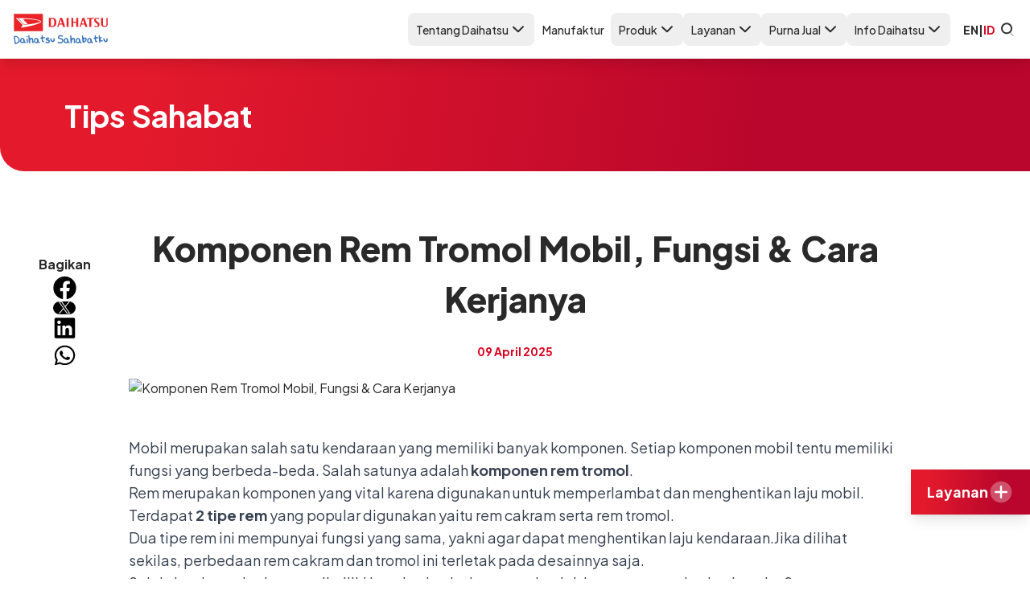

--- FILE ---
content_type: text/html
request_url: https://daihatsu.co.id/tips-and-event/tips-sahabat/detail-content/komponen-rem-tromol/
body_size: 18646
content:
<!DOCTYPE html><html lang="id-ID" dir="ltr" data-capo> <head><meta charset="UTF-8"><meta name="description" content="Inilah komponen rem tromo padal mobil, mulai dari backing plate, silinder roda, dan komponen lainnya. Ketahui fungsi dan cara kerjanya disini"><meta name="viewport" content="width=device-width"><link rel="icon" type="image/svg+xml" href="/favicon.ico"><meta name="generator" content="Astro v4.16.0"><title>Komponen Rem Tromol Mobil, Fungsi &amp; Cara Kerjanya - Daihatsu Indonesia</title><link rel="canonical" href="https://daihatsu.co.id/tips-and-event/tips-sahabat/detail-content/komponen-rem-tromol/"><link rel="preconnect" href="https://fonts.googleapis.com"><link rel="preconnect" href="https://fonts.gstatic.com" crossorigin><link rel="preload" href="https://fonts.googleapis.com/css2?family=Plus+Jakarta+Sans:wght@400;500;700;800&display=swap" as="style"><link href="https://fonts.googleapis.com/css2?family=Plus+Jakarta+Sans:wght@400;500;700;800&display=swap" rel="stylesheet" media="print" onload="this.media='all'"><link rel="alternate" href="https://daihatsu.co.id/tips-and-event/tips-sahabat/detail-content/komponen-rem-tromol/" hreflang="id"><link rel="alternate" href="https://daihatsu.co.id/en/tips-and-event/tips-sahabat/detail-content/komponen-rem-tromol/" hreflang="en"><!-- Google Tag Manager --><!-- End Google Tag Manager --><meta name="astro-view-transitions-enabled" content="true"><meta name="astro-view-transitions-fallback" content="animate"><style is:global>.astro-loading-indicator {
  pointer-events: none;
  background-color: red;
  position: fixed;
  z-index: 1031;
  top: 0;
  left: 0;
  width: 100%;
  height: 3px;
  transition: transform 300ms ease-out, opacity 150ms 150ms ease-in;
	transform: translate3d(0, 0, 0) scaleX(var(--progress, 0));
  transform-origin: 0;
}

[dir="rtl"] .astro-loading-indicator {
  transform-origin: 100% 0;
}
</style><script>(function(){const className = "astro-loading-indicator";
const animationDuration = 300;
const threshold = 200;

(() => {
  let progress = 0.25
  let opacity = 0
  /** @type {number | undefined} */
  let trickleInterval = undefined
  /** @type {number | undefined} */
  let thresholdTimeout = undefined;

  const element = document.createElement("div")
  element.classList.add(className)
  element.ariaHidden = "true"

  /** @param {typeof progress} _progress */
  const setProgress = (_progress) => {
    progress = _progress
    element.style.setProperty('--progress', String(progress))
  }

  /** @param {typeof opacity} _opacity */
  const setOpacity = (_opacity) => {
    opacity = _opacity
    element.style.setProperty('opacity', String(opacity))
  }

  setOpacity(opacity)

  document.addEventListener("DOMContentLoaded", () => {
    document.body.prepend(element)
  })

  document.addEventListener("astro:before-preparation", () => {
    thresholdTimeout = setTimeout(() => {
      setOpacity(1)
      trickleInterval = window.setInterval(() => {
        setProgress(progress + Math.random() * 0.03)
      }, animationDuration)
    }, threshold)
  })

  document.addEventListener("astro:before-swap", (ev) => {
    if (!thresholdTimeout) {
      return
    }
    window.clearTimeout(thresholdTimeout)

    ev.newDocument.body.prepend(element)
    window.clearInterval(trickleInterval)
    trickleInterval = undefined

    setProgress(1)
    window.setTimeout(() => {
      setOpacity(0)
    }, animationDuration / 2)

    window.setTimeout(() => {
      setProgress(0.25)
    }, animationDuration * 2)
  })
})()
})();</script><link rel="stylesheet" href="/_astro/_slug_.BXa0Z27b.css">
<link rel="stylesheet" href="/_astro/index.DNVz7T__.css">
<style>.astro-route-announcer{position:absolute;left:0;top:0;clip:rect(0 0 0 0);clip-path:inset(50%);overflow:hidden;white-space:nowrap;width:1px;height:1px}
</style><script type="module" src="/_astro/hoisted.CnapJldS.js"></script></head> <body> <noscript> <iframe src="https://www.googletagmanager.com/ns.html?id=GTM-MLSQLK" height="0" width="0" style="display:none;visibility:hidden">
      </iframe> </noscript> <div class="bg-white fixed inset-x-0 top-0 z-10 shadow-lg hidden lg:block"> <section class="max-w-[1440px] mx-auto py-4 flex justify-between px-4 2xl:px-0 relative max-w-[1440px] mx-auto">  <a href="/">  <img src="/_image?href=%2F_astro%2Fdaihatsu-logo.BoNA3CKt.svg&#38;w=120&#38;h=40&#38;f=svg" class="w-[120px] aspect-[3/1]" alt="Logo Daihatsu" loading="eager" width="120" height="40" decoding="async">  </a> <style>astro-island,astro-slot,astro-static-slot{display:contents}</style><script>(()=>{var e=async t=>{await(await t())()};(self.Astro||(self.Astro={})).only=e;window.dispatchEvent(new Event("astro:only"));})();;(()=>{var A=Object.defineProperty;var g=(i,o,a)=>o in i?A(i,o,{enumerable:!0,configurable:!0,writable:!0,value:a}):i[o]=a;var d=(i,o,a)=>g(i,typeof o!="symbol"?o+"":o,a);{let i={0:t=>m(t),1:t=>a(t),2:t=>new RegExp(t),3:t=>new Date(t),4:t=>new Map(a(t)),5:t=>new Set(a(t)),6:t=>BigInt(t),7:t=>new URL(t),8:t=>new Uint8Array(t),9:t=>new Uint16Array(t),10:t=>new Uint32Array(t),11:t=>1/0*t},o=t=>{let[l,e]=t;return l in i?i[l](e):void 0},a=t=>t.map(o),m=t=>typeof t!="object"||t===null?t:Object.fromEntries(Object.entries(t).map(([l,e])=>[l,o(e)]));class y extends HTMLElement{constructor(){super(...arguments);d(this,"Component");d(this,"hydrator");d(this,"hydrate",async()=>{var b;if(!this.hydrator||!this.isConnected)return;let e=(b=this.parentElement)==null?void 0:b.closest("astro-island[ssr]");if(e){e.addEventListener("astro:hydrate",this.hydrate,{once:!0});return}let c=this.querySelectorAll("astro-slot"),n={},h=this.querySelectorAll("template[data-astro-template]");for(let r of h){let s=r.closest(this.tagName);s!=null&&s.isSameNode(this)&&(n[r.getAttribute("data-astro-template")||"default"]=r.innerHTML,r.remove())}for(let r of c){let s=r.closest(this.tagName);s!=null&&s.isSameNode(this)&&(n[r.getAttribute("name")||"default"]=r.innerHTML)}let p;try{p=this.hasAttribute("props")?m(JSON.parse(this.getAttribute("props"))):{}}catch(r){let s=this.getAttribute("component-url")||"<unknown>",v=this.getAttribute("component-export");throw v&&(s+=` (export ${v})`),console.error(`[hydrate] Error parsing props for component ${s}`,this.getAttribute("props"),r),r}let u;await this.hydrator(this)(this.Component,p,n,{client:this.getAttribute("client")}),this.removeAttribute("ssr"),this.dispatchEvent(new CustomEvent("astro:hydrate"))});d(this,"unmount",()=>{this.isConnected||this.dispatchEvent(new CustomEvent("astro:unmount"))})}disconnectedCallback(){document.removeEventListener("astro:after-swap",this.unmount),document.addEventListener("astro:after-swap",this.unmount,{once:!0})}connectedCallback(){if(!this.hasAttribute("await-children")||document.readyState==="interactive"||document.readyState==="complete")this.childrenConnectedCallback();else{let e=()=>{document.removeEventListener("DOMContentLoaded",e),c.disconnect(),this.childrenConnectedCallback()},c=new MutationObserver(()=>{var n;((n=this.lastChild)==null?void 0:n.nodeType)===Node.COMMENT_NODE&&this.lastChild.nodeValue==="astro:end"&&(this.lastChild.remove(),e())});c.observe(this,{childList:!0}),document.addEventListener("DOMContentLoaded",e)}}async childrenConnectedCallback(){let e=this.getAttribute("before-hydration-url");e&&await import(e),this.start()}async start(){let e=JSON.parse(this.getAttribute("opts")),c=this.getAttribute("client");if(Astro[c]===void 0){window.addEventListener(`astro:${c}`,()=>this.start(),{once:!0});return}try{await Astro[c](async()=>{let n=this.getAttribute("renderer-url"),[h,{default:p}]=await Promise.all([import(this.getAttribute("component-url")),n?import(n):()=>()=>{}]),u=this.getAttribute("component-export")||"default";if(!u.includes("."))this.Component=h[u];else{this.Component=h;for(let f of u.split("."))this.Component=this.Component[f]}return this.hydrator=p,this.hydrate},e,this)}catch(n){console.error(`[astro-island] Error hydrating ${this.getAttribute("component-url")}`,n)}}attributeChangedCallback(){this.hydrate()}}d(y,"observedAttributes",["props"]),customElements.get("astro-island")||customElements.define("astro-island",y)}})();</script><script>(()=>{var e=async t=>{await(await t())()};(self.Astro||(self.Astro={})).load=e;window.dispatchEvent(new Event("astro:load"));})();</script><astro-island uid="Z18FSzS" prefix="v12" component-url="/_astro/ListMenu.Dm6MaITY.js" component-export="default" renderer-url="/_astro/client.BN2Qlt1X.js" props="{&quot;products&quot;:[1,[[0,{&quot;id&quot;:[0,21],&quot;image&quot;:[0,&quot;f9eca073-ee99-497d-aef7-50a182e7bfb4&quot;],&quot;slug&quot;:[0,&quot;rocky-hybrid&quot;],&quot;tagline&quot;:[0,&quot;Believe In Real&quot;],&quot;image_mobile&quot;:[0,&quot;2f132563-9ec7-455b-9bbe-06c5ae40a23e&quot;],&quot;name&quot;:[0,&quot;Rocky e-Smart Hybrid&quot;],&quot;thumbnail&quot;:[0,&quot;https://cms-2023.daihatsu.co.id/assets/7927be54-98ab-411f-94f4-c6bfe998a8f7?quality=85&amp;fit=cover&amp;format=webp&quot;],&quot;banner&quot;:[0,&quot;https://cms-2023.daihatsu.co.id/assets/f9eca073-ee99-497d-aef7-50a182e7bfb4?quality=85&amp;fit=cover&amp;format=webp&quot;],&quot;alt_banner&quot;:[0,&quot;Rocky e-Smart Hybrid&quot;],&quot;alt_thumbnail&quot;:[0,&quot;Rocky e-Smart Hybrid&quot;],&quot;variants&quot;:[0],&quot;brochure&quot;:[0],&quot;minPrice&quot;:[0,&quot;299&quot;],&quot;maxPrice&quot;:[0,&quot;299&quot;]}],[0,{&quot;id&quot;:[0,13],&quot;image&quot;:[0,&quot;f82cfbcb-8aaf-4879-ac0b-fddef739cc7d&quot;],&quot;slug&quot;:[0,&quot;new-terios&quot;],&quot;tagline&quot;:[0,&quot;Sahabat Petualang&quot;],&quot;image_mobile&quot;:[0,&quot;61624192-46a1-4c3f-a4c7-37e6852000b2&quot;],&quot;name&quot;:[0,&quot;New Terios&quot;],&quot;thumbnail&quot;:[0,&quot;https://cms-2023.daihatsu.co.id/assets/d5f776e5-cc72-44b9-a7da-2d2b708f6d75?quality=85&amp;fit=cover&amp;format=webp&quot;],&quot;banner&quot;:[0,&quot;https://cms-2023.daihatsu.co.id/assets/841e0a3f-53e4-4e3f-8c34-f2569e1de2c5?quality=85&amp;fit=cover&amp;format=webp&quot;],&quot;alt_banner&quot;:[0,&quot;Mobil Daihatsu New Terios&quot;],&quot;alt_thumbnail&quot;:[0,&quot;Mobil Daihatsu New Terios&quot;],&quot;variants&quot;:[0],&quot;brochure&quot;:[0,&quot;https://cms-2023.daihatsu.co.id/assets/5f9c29e5-33ab-4f45-9788-5016a402c432?quality=85&amp;fit=cover&amp;format=webp&quot;],&quot;minPrice&quot;:[0,&quot;245&quot;],&quot;maxPrice&quot;:[0,&quot;311&quot;]}],[0,{&quot;id&quot;:[0,12],&quot;image&quot;:[0,&quot;72034e67-dbad-4e4c-82e0-34ae8f94a541&quot;],&quot;slug&quot;:[0,&quot;all-new-xenia&quot;],&quot;tagline&quot;:[0,&quot;Sahabat Keluarga&quot;],&quot;image_mobile&quot;:[0,&quot;image_mobile1636631988119.png&quot;],&quot;name&quot;:[0,&quot;All New Xenia&quot;],&quot;thumbnail&quot;:[0,&quot;https://cms-2023.daihatsu.co.id/assets/0537714b-e805-4ae2-9de9-26fe6b910a4e?quality=85&amp;fit=cover&amp;format=webp&quot;],&quot;banner&quot;:[0,&quot;https://cms-2023.daihatsu.co.id/assets/3d8d379a-1ec6-4248-8e6c-86fd09bd5b18?quality=85&amp;fit=cover&amp;format=webp&quot;],&quot;alt_banner&quot;:[0,&quot;Mobil Daihatsu All New Xenia&quot;],&quot;alt_thumbnail&quot;:[0,&quot;Mobil Daihatsu All New Xenia&quot;],&quot;variants&quot;:[0],&quot;brochure&quot;:[0,&quot;https://cms-2023.daihatsu.co.id/assets/dbfcc890-765d-49fd-9268-7118c3122ff2?quality=85&amp;fit=cover&amp;format=webp&quot;],&quot;minPrice&quot;:[0,&quot;226&quot;],&quot;maxPrice&quot;:[0,&quot;292&quot;]}],[0,{&quot;id&quot;:[0,7],&quot;image&quot;:[0,&quot;99ae1741-b18a-444d-b2bc-bf6267c8220f&quot;],&quot;slug&quot;:[0,&quot;sigra&quot;],&quot;tagline&quot;:[0,&quot;Sahabat Impian Keluarga&quot;],&quot;image_mobile&quot;:[0,&quot;image_mobile1588754529998.png&quot;],&quot;name&quot;:[0,&quot;New Sigra&quot;],&quot;thumbnail&quot;:[0,&quot;https://cms-2023.daihatsu.co.id/assets/b5112520-3eb2-4c5a-9f44-f583553c1a41?quality=85&amp;fit=cover&amp;format=webp&quot;],&quot;banner&quot;:[0,&quot;https://cms-2023.daihatsu.co.id/assets/1ce196a5-796f-4222-ae51-30fd7e27d8ec?quality=85&amp;fit=cover&amp;format=webp&quot;],&quot;alt_banner&quot;:[0,&quot;Banner Mobil Daihatsu Sigra&quot;],&quot;alt_thumbnail&quot;:[0,&quot;Mobil Daihatsu Sigra&quot;],&quot;variants&quot;:[0],&quot;brochure&quot;:[0,&quot;https://cms-2023.daihatsu.co.id/assets/d0654e55-15c9-45e3-9fae-1928e72d23db?quality=85&amp;fit=cover&amp;format=webp&quot;],&quot;minPrice&quot;:[0,&quot;141&quot;],&quot;maxPrice&quot;:[0,&quot;185&quot;]}],[0,{&quot;id&quot;:[0,22],&quot;image&quot;:[0,&quot;19be19a8-decf-4b07-a8e3-b45349958cd9&quot;],&quot;slug&quot;:[0,&quot;rocky&quot;],&quot;tagline&quot;:[0,&quot;Sahabat Eksis&quot;],&quot;image_mobile&quot;:[0,&quot;image_mobile1629888774428.png&quot;],&quot;name&quot;:[0,&quot;New Rocky&quot;],&quot;thumbnail&quot;:[0,&quot;https://cms-2023.daihatsu.co.id/assets/b3406da2-137a-4e71-8a23-3beaf6fa4a17?quality=85&amp;fit=cover&amp;format=webp&quot;],&quot;banner&quot;:[0,&quot;https://cms-2023.daihatsu.co.id/assets/93daf523-b3f5-4df1-a277-962822a2cbcb?quality=85&amp;fit=cover&amp;format=webp&quot;],&quot;alt_banner&quot;:[0,&quot;Banner Mobil Daihatsu Rocky&quot;],&quot;alt_thumbnail&quot;:[0,&quot;mobil Daihatsu Rocky&quot;],&quot;variants&quot;:[0],&quot;brochure&quot;:[0,&quot;https://cms-2023.daihatsu.co.id/assets/e0adcf27-155e-46c5-a513-e49c31f3e405?quality=85&amp;fit=cover&amp;format=webp&quot;],&quot;minPrice&quot;:[0,&quot;212&quot;],&quot;maxPrice&quot;:[0,&quot;290&quot;]}],[0,{&quot;id&quot;:[0,14],&quot;image&quot;:[0,&quot;c310d97a-0b34-4859-9bb5-ced33e5228d9&quot;],&quot;slug&quot;:[0,&quot;new-sirion&quot;],&quot;tagline&quot;:[0,&quot;Sahabat Muda&quot;],&quot;image_mobile&quot;:[0,&quot;image_mobile1588786222695.jpeg&quot;],&quot;name&quot;:[0,&quot;New Sirion&quot;],&quot;thumbnail&quot;:[0,&quot;https://cms-2023.daihatsu.co.id/assets/1422cb33-4747-470a-bae3-b272f3780643?quality=85&amp;fit=cover&amp;format=webp&quot;],&quot;banner&quot;:[0,&quot;https://cms-2023.daihatsu.co.id/assets/c76609e0-c792-42c6-a1a8-b21bce0f920b?quality=85&amp;fit=cover&amp;format=webp&quot;],&quot;alt_banner&quot;:[0,&quot;Banner Daihatsu New Sirion&quot;],&quot;alt_thumbnail&quot;:[0,&quot;Daihatsu New Sirion&quot;],&quot;variants&quot;:[0],&quot;brochure&quot;:[0,&quot;https://cms-2023.daihatsu.co.id/assets/fe331451-adec-431e-8714-ee7dc48b5ed5?quality=85&amp;fit=cover&amp;format=webp&quot;],&quot;minPrice&quot;:[0,&quot;233&quot;],&quot;maxPrice&quot;:[0,&quot;243&quot;]}],[0,{&quot;id&quot;:[0,3],&quot;image&quot;:[0,&quot;b119f9dc-ec71-4e0b-97fc-5d304a814cfa&quot;],&quot;slug&quot;:[0,&quot;ayla&quot;],&quot;tagline&quot;:[0,&quot;Sahabat Baru Keluarga&quot;],&quot;image_mobile&quot;:[0,&quot;image_mobile1589185536451.jpeg&quot;],&quot;name&quot;:[0,&quot;All New Ayla&quot;],&quot;thumbnail&quot;:[0,&quot;https://cms-2023.daihatsu.co.id/assets/4539bf50-adfc-4208-9112-4f16591e1d33?quality=85&amp;fit=cover&amp;format=webp&quot;],&quot;banner&quot;:[0,&quot;https://cms-2023.daihatsu.co.id/assets/153fe5e9-4b8e-46ee-9eb5-faf76cc7f126?quality=85&amp;fit=cover&amp;format=webp&quot;],&quot;alt_banner&quot;:[0,&quot;Mobil Daihatsu Ayla &quot;],&quot;alt_thumbnail&quot;:[0,&quot;Mobil Daihatsu Ayla &quot;],&quot;variants&quot;:[0],&quot;brochure&quot;:[0,&quot;https://cms-2023.daihatsu.co.id/assets/218c7314-2783-49f7-899e-3a9bee593ce8?quality=85&amp;fit=cover&amp;format=webp&quot;],&quot;minPrice&quot;:[0,&quot;138&quot;],&quot;maxPrice&quot;:[0,&quot;194&quot;]}],[0,{&quot;id&quot;:[0,16],&quot;image&quot;:[0,&quot;420d2025-872f-4eb2-b04e-dbc585204b01&quot;],&quot;slug&quot;:[0,&quot;luxio&quot;],&quot;tagline&quot;:[0,&quot;Sahabat Elegan&quot;],&quot;image_mobile&quot;:[0,&quot;image_mobile1588754469593.png&quot;],&quot;name&quot;:[0,&quot;Luxio&quot;],&quot;thumbnail&quot;:[0,&quot;https://cms-2023.daihatsu.co.id/assets/24aa9f51-9fbd-4c34-b4a4-4a17c4226e93?quality=85&amp;fit=cover&amp;format=webp&quot;],&quot;banner&quot;:[0,&quot;https://cms-2023.daihatsu.co.id/assets/8610fde0-cc76-406d-8bc4-16c620b73e0e?quality=85&amp;fit=cover&amp;format=webp&quot;],&quot;alt_banner&quot;:[0,&quot;mobil Daihatsu Luxio&quot;],&quot;alt_thumbnail&quot;:[0,&quot;mobil Daihatsu Luxio&quot;],&quot;variants&quot;:[0],&quot;brochure&quot;:[0,&quot;https://cms-2023.daihatsu.co.id/assets/ec571fcf-0d48-4a08-9529-38e5764a2088?quality=85&amp;fit=cover&amp;format=webp&quot;],&quot;minPrice&quot;:[0,&quot;240&quot;],&quot;maxPrice&quot;:[0,&quot;272&quot;]}],[0,{&quot;id&quot;:[0,17],&quot;image&quot;:[0,&quot;58b5661d-263c-44ea-984a-a466b6e766e4&quot;],&quot;slug&quot;:[0,&quot;granmax-mb&quot;],&quot;tagline&quot;:[0,&quot;Sahabat Bisnis&quot;],&quot;image_mobile&quot;:[0,&quot;image_mobile1589175270965.png&quot;],&quot;name&quot;:[0,&quot;Gran Max Minibus&quot;],&quot;thumbnail&quot;:[0,&quot;https://cms-2023.daihatsu.co.id/assets/6e0727be-080a-44a9-944d-3a20cb8b6e54?quality=85&amp;fit=cover&amp;format=webp&quot;],&quot;banner&quot;:[0,&quot;https://cms-2023.daihatsu.co.id/assets/014fae73-f8b5-40e4-9ed3-975be716ebf5?quality=85&amp;fit=cover&amp;format=webp&quot;],&quot;alt_banner&quot;:[0,&quot;Banner Mobil Daihatsu GranMax MB&quot;],&quot;alt_thumbnail&quot;:[0,&quot;Mobil Daihatsu GranMax MB&quot;],&quot;variants&quot;:[0],&quot;brochure&quot;:[0,&quot;https://cms-2023.daihatsu.co.id/assets/3ccfe451-09a4-4315-b2fc-49c2ba339a6e?quality=85&amp;fit=cover&amp;format=webp&quot;],&quot;minPrice&quot;:[0,&quot;176&quot;],&quot;maxPrice&quot;:[0,&quot;229&quot;]}],[0,{&quot;id&quot;:[0,18],&quot;image&quot;:[0,&quot;185a94b2-b5d8-429f-a040-7b7842ecc89d&quot;],&quot;slug&quot;:[0,&quot;granmax-pu&quot;],&quot;tagline&quot;:[0,&quot;Sahabat Bisnis&quot;],&quot;image_mobile&quot;:[0,&quot;image_mobile1628843622757.webp&quot;],&quot;name&quot;:[0,&quot;Gran Max Pick Up&quot;],&quot;thumbnail&quot;:[0,&quot;https://cms-2023.daihatsu.co.id/assets/93b13cf8-0f72-40f0-9f46-1ae06fcd02fd?quality=85&amp;fit=cover&amp;format=webp&quot;],&quot;banner&quot;:[0,&quot;https://cms-2023.daihatsu.co.id/assets/ee7be9df-459e-49fd-8b5c-8ca569efe86b?quality=85&amp;fit=cover&amp;format=webp&quot;],&quot;alt_banner&quot;:[0,&quot;Banner Mobil GranMax PU&quot;],&quot;alt_thumbnail&quot;:[0,&quot;mobil daihatsu GranMax PU&quot;],&quot;variants&quot;:[0],&quot;brochure&quot;:[0,&quot;https://cms-2023.daihatsu.co.id/assets/cdf6f7b8-9bce-4c13-a0b0-195db4439485?quality=85&amp;fit=cover&amp;format=webp&quot;],&quot;minPrice&quot;:[0,&quot;163&quot;],&quot;maxPrice&quot;:[0,&quot;176&quot;]}]]],&quot;menus&quot;:[1,[[0,{&quot;title&quot;:[0,&quot;Tentang Daihatsu&quot;],&quot;subMenus&quot;:[1,[[0,{&quot;title&quot;:[0,&quot;Profil Perusahaan&quot;],&quot;link&quot;:[0,&quot;/profile/about-us/&quot;],&quot;isActive&quot;:[0,false]}],[0,{&quot;title&quot;:[0,&quot;Sustainability&quot;],&quot;link&quot;:[0,&quot;/profile/sustainability/&quot;],&quot;isActive&quot;:[0,false]}],[0,{&quot;title&quot;:[0,&quot;Good Corporate Governance&quot;],&quot;link&quot;:[0,&quot;/profile/gcg/&quot;],&quot;isActive&quot;:[0,false]}],[0,{&quot;title&quot;:[0,&quot;CSR&quot;],&quot;link&quot;:[0,&quot;/profile/csr/&quot;],&quot;isActive&quot;:[0,false]}],[0,{&quot;title&quot;:[0,&quot;Karir&quot;],&quot;link&quot;:[0,&quot;/profile/career/&quot;],&quot;isActive&quot;:[0,false]}],[0,{&quot;title&quot;:[0,&quot;Penghargaan&quot;],&quot;link&quot;:[0,&quot;/profile/award/&quot;],&quot;isActive&quot;:[0,false]}],[0,{&quot;title&quot;:[0,&quot;FAQ&quot;],&quot;link&quot;:[0,&quot;/tips-and-event/faq/&quot;],&quot;isActive&quot;:[0,false]}],[0,{&quot;title&quot;:[0,&quot;Hubungi Kami&quot;],&quot;link&quot;:[0,&quot;/contact-us/&quot;],&quot;isActive&quot;:[0,false]}]]],&quot;key&quot;:[0,&quot;about&quot;]}],[0,{&quot;title&quot;:[0,&quot;Manufaktur&quot;],&quot;subMenus&quot;:[1,[[0,{&quot;title&quot;:[0,&quot;Manufaktur&quot;],&quot;link&quot;:[0,&quot;/manufacture/&quot;],&quot;isActive&quot;:[0,false]}]]],&quot;key&quot;:[0,&quot;manufacture&quot;],&quot;link&quot;:[0,&quot;/manufacture/&quot;]}],[0,{&quot;title&quot;:[0,&quot;Produk&quot;],&quot;subMenus&quot;:[1,[[0,{&quot;id&quot;:[0,21],&quot;image&quot;:[0,&quot;f9eca073-ee99-497d-aef7-50a182e7bfb4&quot;],&quot;slug&quot;:[0,&quot;rocky-hybrid&quot;],&quot;tagline&quot;:[0,&quot;Believe In Real&quot;],&quot;image_mobile&quot;:[0,&quot;2f132563-9ec7-455b-9bbe-06c5ae40a23e&quot;],&quot;name&quot;:[0,&quot;Rocky e-Smart Hybrid&quot;],&quot;thumbnail&quot;:[0,&quot;https://cms-2023.daihatsu.co.id/assets/7927be54-98ab-411f-94f4-c6bfe998a8f7?quality=85&amp;fit=cover&amp;format=webp&quot;],&quot;banner&quot;:[0,&quot;https://cms-2023.daihatsu.co.id/assets/f9eca073-ee99-497d-aef7-50a182e7bfb4?quality=85&amp;fit=cover&amp;format=webp&quot;],&quot;alt_banner&quot;:[0,&quot;Rocky e-Smart Hybrid&quot;],&quot;alt_thumbnail&quot;:[0,&quot;Rocky e-Smart Hybrid&quot;],&quot;variants&quot;:[0],&quot;brochure&quot;:[0],&quot;minPrice&quot;:[0,&quot;299&quot;],&quot;maxPrice&quot;:[0,&quot;299&quot;],&quot;title&quot;:[0,&quot;Rocky e-Smart Hybrid&quot;],&quot;link&quot;:[0,&quot;/product/rocky-hybrid&quot;],&quot;isActive&quot;:[0,false]}],[0,{&quot;id&quot;:[0,13],&quot;image&quot;:[0,&quot;f82cfbcb-8aaf-4879-ac0b-fddef739cc7d&quot;],&quot;slug&quot;:[0,&quot;new-terios&quot;],&quot;tagline&quot;:[0,&quot;Sahabat Petualang&quot;],&quot;image_mobile&quot;:[0,&quot;61624192-46a1-4c3f-a4c7-37e6852000b2&quot;],&quot;name&quot;:[0,&quot;New Terios&quot;],&quot;thumbnail&quot;:[0,&quot;https://cms-2023.daihatsu.co.id/assets/d5f776e5-cc72-44b9-a7da-2d2b708f6d75?quality=85&amp;fit=cover&amp;format=webp&quot;],&quot;banner&quot;:[0,&quot;https://cms-2023.daihatsu.co.id/assets/841e0a3f-53e4-4e3f-8c34-f2569e1de2c5?quality=85&amp;fit=cover&amp;format=webp&quot;],&quot;alt_banner&quot;:[0,&quot;Mobil Daihatsu New Terios&quot;],&quot;alt_thumbnail&quot;:[0,&quot;Mobil Daihatsu New Terios&quot;],&quot;variants&quot;:[0],&quot;brochure&quot;:[0,&quot;https://cms-2023.daihatsu.co.id/assets/5f9c29e5-33ab-4f45-9788-5016a402c432?quality=85&amp;fit=cover&amp;format=webp&quot;],&quot;minPrice&quot;:[0,&quot;245&quot;],&quot;maxPrice&quot;:[0,&quot;311&quot;],&quot;title&quot;:[0,&quot;New Terios&quot;],&quot;link&quot;:[0,&quot;/product/new-terios&quot;],&quot;isActive&quot;:[0,false]}],[0,{&quot;id&quot;:[0,12],&quot;image&quot;:[0,&quot;72034e67-dbad-4e4c-82e0-34ae8f94a541&quot;],&quot;slug&quot;:[0,&quot;all-new-xenia&quot;],&quot;tagline&quot;:[0,&quot;Sahabat Keluarga&quot;],&quot;image_mobile&quot;:[0,&quot;image_mobile1636631988119.png&quot;],&quot;name&quot;:[0,&quot;All New Xenia&quot;],&quot;thumbnail&quot;:[0,&quot;https://cms-2023.daihatsu.co.id/assets/0537714b-e805-4ae2-9de9-26fe6b910a4e?quality=85&amp;fit=cover&amp;format=webp&quot;],&quot;banner&quot;:[0,&quot;https://cms-2023.daihatsu.co.id/assets/3d8d379a-1ec6-4248-8e6c-86fd09bd5b18?quality=85&amp;fit=cover&amp;format=webp&quot;],&quot;alt_banner&quot;:[0,&quot;Mobil Daihatsu All New Xenia&quot;],&quot;alt_thumbnail&quot;:[0,&quot;Mobil Daihatsu All New Xenia&quot;],&quot;variants&quot;:[0],&quot;brochure&quot;:[0,&quot;https://cms-2023.daihatsu.co.id/assets/dbfcc890-765d-49fd-9268-7118c3122ff2?quality=85&amp;fit=cover&amp;format=webp&quot;],&quot;minPrice&quot;:[0,&quot;226&quot;],&quot;maxPrice&quot;:[0,&quot;292&quot;],&quot;title&quot;:[0,&quot;All New Xenia&quot;],&quot;link&quot;:[0,&quot;/product/all-new-xenia&quot;],&quot;isActive&quot;:[0,false]}],[0,{&quot;id&quot;:[0,7],&quot;image&quot;:[0,&quot;99ae1741-b18a-444d-b2bc-bf6267c8220f&quot;],&quot;slug&quot;:[0,&quot;sigra&quot;],&quot;tagline&quot;:[0,&quot;Sahabat Impian Keluarga&quot;],&quot;image_mobile&quot;:[0,&quot;image_mobile1588754529998.png&quot;],&quot;name&quot;:[0,&quot;New Sigra&quot;],&quot;thumbnail&quot;:[0,&quot;https://cms-2023.daihatsu.co.id/assets/b5112520-3eb2-4c5a-9f44-f583553c1a41?quality=85&amp;fit=cover&amp;format=webp&quot;],&quot;banner&quot;:[0,&quot;https://cms-2023.daihatsu.co.id/assets/1ce196a5-796f-4222-ae51-30fd7e27d8ec?quality=85&amp;fit=cover&amp;format=webp&quot;],&quot;alt_banner&quot;:[0,&quot;Banner Mobil Daihatsu Sigra&quot;],&quot;alt_thumbnail&quot;:[0,&quot;Mobil Daihatsu Sigra&quot;],&quot;variants&quot;:[0],&quot;brochure&quot;:[0,&quot;https://cms-2023.daihatsu.co.id/assets/d0654e55-15c9-45e3-9fae-1928e72d23db?quality=85&amp;fit=cover&amp;format=webp&quot;],&quot;minPrice&quot;:[0,&quot;141&quot;],&quot;maxPrice&quot;:[0,&quot;185&quot;],&quot;title&quot;:[0,&quot;New Sigra&quot;],&quot;link&quot;:[0,&quot;/product/sigra&quot;],&quot;isActive&quot;:[0,false]}],[0,{&quot;id&quot;:[0,22],&quot;image&quot;:[0,&quot;19be19a8-decf-4b07-a8e3-b45349958cd9&quot;],&quot;slug&quot;:[0,&quot;rocky&quot;],&quot;tagline&quot;:[0,&quot;Sahabat Eksis&quot;],&quot;image_mobile&quot;:[0,&quot;image_mobile1629888774428.png&quot;],&quot;name&quot;:[0,&quot;New Rocky&quot;],&quot;thumbnail&quot;:[0,&quot;https://cms-2023.daihatsu.co.id/assets/b3406da2-137a-4e71-8a23-3beaf6fa4a17?quality=85&amp;fit=cover&amp;format=webp&quot;],&quot;banner&quot;:[0,&quot;https://cms-2023.daihatsu.co.id/assets/93daf523-b3f5-4df1-a277-962822a2cbcb?quality=85&amp;fit=cover&amp;format=webp&quot;],&quot;alt_banner&quot;:[0,&quot;Banner Mobil Daihatsu Rocky&quot;],&quot;alt_thumbnail&quot;:[0,&quot;mobil Daihatsu Rocky&quot;],&quot;variants&quot;:[0],&quot;brochure&quot;:[0,&quot;https://cms-2023.daihatsu.co.id/assets/e0adcf27-155e-46c5-a513-e49c31f3e405?quality=85&amp;fit=cover&amp;format=webp&quot;],&quot;minPrice&quot;:[0,&quot;212&quot;],&quot;maxPrice&quot;:[0,&quot;290&quot;],&quot;title&quot;:[0,&quot;New Rocky&quot;],&quot;link&quot;:[0,&quot;/product/rocky&quot;],&quot;isActive&quot;:[0,false]}],[0,{&quot;id&quot;:[0,14],&quot;image&quot;:[0,&quot;c310d97a-0b34-4859-9bb5-ced33e5228d9&quot;],&quot;slug&quot;:[0,&quot;new-sirion&quot;],&quot;tagline&quot;:[0,&quot;Sahabat Muda&quot;],&quot;image_mobile&quot;:[0,&quot;image_mobile1588786222695.jpeg&quot;],&quot;name&quot;:[0,&quot;New Sirion&quot;],&quot;thumbnail&quot;:[0,&quot;https://cms-2023.daihatsu.co.id/assets/1422cb33-4747-470a-bae3-b272f3780643?quality=85&amp;fit=cover&amp;format=webp&quot;],&quot;banner&quot;:[0,&quot;https://cms-2023.daihatsu.co.id/assets/c76609e0-c792-42c6-a1a8-b21bce0f920b?quality=85&amp;fit=cover&amp;format=webp&quot;],&quot;alt_banner&quot;:[0,&quot;Banner Daihatsu New Sirion&quot;],&quot;alt_thumbnail&quot;:[0,&quot;Daihatsu New Sirion&quot;],&quot;variants&quot;:[0],&quot;brochure&quot;:[0,&quot;https://cms-2023.daihatsu.co.id/assets/fe331451-adec-431e-8714-ee7dc48b5ed5?quality=85&amp;fit=cover&amp;format=webp&quot;],&quot;minPrice&quot;:[0,&quot;233&quot;],&quot;maxPrice&quot;:[0,&quot;243&quot;],&quot;title&quot;:[0,&quot;New Sirion&quot;],&quot;link&quot;:[0,&quot;/product/new-sirion&quot;],&quot;isActive&quot;:[0,false]}],[0,{&quot;id&quot;:[0,3],&quot;image&quot;:[0,&quot;b119f9dc-ec71-4e0b-97fc-5d304a814cfa&quot;],&quot;slug&quot;:[0,&quot;ayla&quot;],&quot;tagline&quot;:[0,&quot;Sahabat Baru Keluarga&quot;],&quot;image_mobile&quot;:[0,&quot;image_mobile1589185536451.jpeg&quot;],&quot;name&quot;:[0,&quot;All New Ayla&quot;],&quot;thumbnail&quot;:[0,&quot;https://cms-2023.daihatsu.co.id/assets/4539bf50-adfc-4208-9112-4f16591e1d33?quality=85&amp;fit=cover&amp;format=webp&quot;],&quot;banner&quot;:[0,&quot;https://cms-2023.daihatsu.co.id/assets/153fe5e9-4b8e-46ee-9eb5-faf76cc7f126?quality=85&amp;fit=cover&amp;format=webp&quot;],&quot;alt_banner&quot;:[0,&quot;Mobil Daihatsu Ayla &quot;],&quot;alt_thumbnail&quot;:[0,&quot;Mobil Daihatsu Ayla &quot;],&quot;variants&quot;:[0],&quot;brochure&quot;:[0,&quot;https://cms-2023.daihatsu.co.id/assets/218c7314-2783-49f7-899e-3a9bee593ce8?quality=85&amp;fit=cover&amp;format=webp&quot;],&quot;minPrice&quot;:[0,&quot;138&quot;],&quot;maxPrice&quot;:[0,&quot;194&quot;],&quot;title&quot;:[0,&quot;All New Ayla&quot;],&quot;link&quot;:[0,&quot;/product/ayla&quot;],&quot;isActive&quot;:[0,false]}],[0,{&quot;id&quot;:[0,16],&quot;image&quot;:[0,&quot;420d2025-872f-4eb2-b04e-dbc585204b01&quot;],&quot;slug&quot;:[0,&quot;luxio&quot;],&quot;tagline&quot;:[0,&quot;Sahabat Elegan&quot;],&quot;image_mobile&quot;:[0,&quot;image_mobile1588754469593.png&quot;],&quot;name&quot;:[0,&quot;Luxio&quot;],&quot;thumbnail&quot;:[0,&quot;https://cms-2023.daihatsu.co.id/assets/24aa9f51-9fbd-4c34-b4a4-4a17c4226e93?quality=85&amp;fit=cover&amp;format=webp&quot;],&quot;banner&quot;:[0,&quot;https://cms-2023.daihatsu.co.id/assets/8610fde0-cc76-406d-8bc4-16c620b73e0e?quality=85&amp;fit=cover&amp;format=webp&quot;],&quot;alt_banner&quot;:[0,&quot;mobil Daihatsu Luxio&quot;],&quot;alt_thumbnail&quot;:[0,&quot;mobil Daihatsu Luxio&quot;],&quot;variants&quot;:[0],&quot;brochure&quot;:[0,&quot;https://cms-2023.daihatsu.co.id/assets/ec571fcf-0d48-4a08-9529-38e5764a2088?quality=85&amp;fit=cover&amp;format=webp&quot;],&quot;minPrice&quot;:[0,&quot;240&quot;],&quot;maxPrice&quot;:[0,&quot;272&quot;],&quot;title&quot;:[0,&quot;Luxio&quot;],&quot;link&quot;:[0,&quot;/product/luxio&quot;],&quot;isActive&quot;:[0,false]}],[0,{&quot;id&quot;:[0,17],&quot;image&quot;:[0,&quot;58b5661d-263c-44ea-984a-a466b6e766e4&quot;],&quot;slug&quot;:[0,&quot;granmax-mb&quot;],&quot;tagline&quot;:[0,&quot;Sahabat Bisnis&quot;],&quot;image_mobile&quot;:[0,&quot;image_mobile1589175270965.png&quot;],&quot;name&quot;:[0,&quot;Gran Max Minibus&quot;],&quot;thumbnail&quot;:[0,&quot;https://cms-2023.daihatsu.co.id/assets/6e0727be-080a-44a9-944d-3a20cb8b6e54?quality=85&amp;fit=cover&amp;format=webp&quot;],&quot;banner&quot;:[0,&quot;https://cms-2023.daihatsu.co.id/assets/014fae73-f8b5-40e4-9ed3-975be716ebf5?quality=85&amp;fit=cover&amp;format=webp&quot;],&quot;alt_banner&quot;:[0,&quot;Banner Mobil Daihatsu GranMax MB&quot;],&quot;alt_thumbnail&quot;:[0,&quot;Mobil Daihatsu GranMax MB&quot;],&quot;variants&quot;:[0],&quot;brochure&quot;:[0,&quot;https://cms-2023.daihatsu.co.id/assets/3ccfe451-09a4-4315-b2fc-49c2ba339a6e?quality=85&amp;fit=cover&amp;format=webp&quot;],&quot;minPrice&quot;:[0,&quot;176&quot;],&quot;maxPrice&quot;:[0,&quot;229&quot;],&quot;title&quot;:[0,&quot;Gran Max Minibus&quot;],&quot;link&quot;:[0,&quot;/product/granmax-mb&quot;],&quot;isActive&quot;:[0,false]}],[0,{&quot;id&quot;:[0,18],&quot;image&quot;:[0,&quot;185a94b2-b5d8-429f-a040-7b7842ecc89d&quot;],&quot;slug&quot;:[0,&quot;granmax-pu&quot;],&quot;tagline&quot;:[0,&quot;Sahabat Bisnis&quot;],&quot;image_mobile&quot;:[0,&quot;image_mobile1628843622757.webp&quot;],&quot;name&quot;:[0,&quot;Gran Max Pick Up&quot;],&quot;thumbnail&quot;:[0,&quot;https://cms-2023.daihatsu.co.id/assets/93b13cf8-0f72-40f0-9f46-1ae06fcd02fd?quality=85&amp;fit=cover&amp;format=webp&quot;],&quot;banner&quot;:[0,&quot;https://cms-2023.daihatsu.co.id/assets/ee7be9df-459e-49fd-8b5c-8ca569efe86b?quality=85&amp;fit=cover&amp;format=webp&quot;],&quot;alt_banner&quot;:[0,&quot;Banner Mobil GranMax PU&quot;],&quot;alt_thumbnail&quot;:[0,&quot;mobil daihatsu GranMax PU&quot;],&quot;variants&quot;:[0],&quot;brochure&quot;:[0,&quot;https://cms-2023.daihatsu.co.id/assets/cdf6f7b8-9bce-4c13-a0b0-195db4439485?quality=85&amp;fit=cover&amp;format=webp&quot;],&quot;minPrice&quot;:[0,&quot;163&quot;],&quot;maxPrice&quot;:[0,&quot;176&quot;],&quot;title&quot;:[0,&quot;Gran Max Pick Up&quot;],&quot;link&quot;:[0,&quot;/product/granmax-pu&quot;],&quot;isActive&quot;:[0,false]}]]],&quot;isProduct&quot;:[0,true]}],[0,{&quot;title&quot;:[0,&quot;Layanan&quot;],&quot;subMenus&quot;:[1,[[0,{&quot;title&quot;:[0,&quot;Katalog Mobil&quot;],&quot;link&quot;:[0,&quot;/profile/brosur/&quot;],&quot;isActive&quot;:[0,false]}],[0,{&quot;title&quot;:[0,&quot;Harga&quot;],&quot;link&quot;:[0,&quot;/price-list/&quot;],&quot;isActive&quot;:[0,false]}],[0,{&quot;title&quot;:[0,&quot;Dapatkan Penawaran&quot;],&quot;link&quot;:[0,&quot;/request-quotes/&quot;],&quot;isActive&quot;:[0,false]}],[0,{&quot;title&quot;:[0,&quot;Outlet&quot;],&quot;link&quot;:[0,&quot;/shopping/dealer/&quot;],&quot;isActive&quot;:[0,false]}],[0,{&quot;title&quot;:[0,&quot;Fleet&quot;],&quot;link&quot;:[0,&quot;/customer-fleet/&quot;],&quot;isActive&quot;:[0,false]}],[0,{&quot;title&quot;:[0,&quot;Tukar Tambah&quot;],&quot;link&quot;:[0,&quot;/ownership/used-car/&quot;],&quot;isActive&quot;:[0,false]}]]],&quot;key&quot;:[0,&quot;service&quot;]}],[0,{&quot;title&quot;:[0,&quot;Purna Jual&quot;],&quot;subMenus&quot;:[1,[[0,{&quot;title&quot;:[0,&quot;Garansi&quot;],&quot;link&quot;:[0,&quot;/ownership/warranty/&quot;],&quot;isActive&quot;:[0,false]}],[0,{&quot;title&quot;:[0,&quot;Special Service Campaign&quot;],&quot;link&quot;:[0,&quot;/ssc&quot;],&quot;isActive&quot;:[0,false]}],[0,{&quot;title&quot;:[0,&quot;Buku Panduan Pemilik Kendaraan&quot;],&quot;link&quot;:[0,&quot;/ownership/owners-manual/&quot;],&quot;isActive&quot;:[0,false]}],[0,{&quot;title&quot;:[0,&quot;Bengkel Kami&quot;],&quot;link&quot;:[0,&quot;/shopping/workshop/&quot;],&quot;isActive&quot;:[0,false]}],[0,{&quot;title&quot;:[0,&quot;Service Menu&quot;],&quot;link&quot;:[0,&quot;/ownership/service-menu/&quot;],&quot;isActive&quot;:[0,false]}],[0,{&quot;title&quot;:[0,&quot;Daihatsu Mobile Service&quot;],&quot;link&quot;:[0,&quot;/ownership/mobile-services/&quot;],&quot;isActive&quot;:[0,false]}],[0,{&quot;title&quot;:[0,&quot;Sparepart&quot;],&quot;link&quot;:[0,&quot;/sparepart/&quot;],&quot;isActive&quot;:[0,false]}]]],&quot;key&quot;:[0,&quot;afterSales&quot;]}],[0,{&quot;title&quot;:[0,&quot;Info Daihatsu&quot;],&quot;subMenus&quot;:[1,[[0,{&quot;title&quot;:[0,&quot;Berita&quot;],&quot;link&quot;:[0,&quot;/program-and-event/press-release/&quot;],&quot;isActive&quot;:[0,false]}],[0,{&quot;title&quot;:[0,&quot;Kegiatan&quot;],&quot;link&quot;:[0,&quot;/program-and-event/event/&quot;],&quot;isActive&quot;:[0,false]}],[0,{&quot;title&quot;:[0,&quot;Tips Sahabat&quot;],&quot;link&quot;:[0,&quot;/tips-and-event/tips-sahabat/&quot;],&quot;isActive&quot;:[0,false]}],[0,{&quot;title&quot;:[0,&quot;Media Sosial&quot;],&quot;link&quot;:[0,&quot;/program-and-event/social-buzz/&quot;],&quot;isActive&quot;:[0,false]}]]],&quot;key&quot;:[0,&quot;info&quot;]}]]],&quot;locale&quot;:[0,&quot;id&quot;]}" ssr="" client="load" opts="{&quot;name&quot;:&quot;ListMenu&quot;,&quot;value&quot;:true}" await-children=""><!--[--><div class="flex justify-end gap-4 items-center relative"><!--[--><!--[--><button class="flex gap-1 hover:bg-red-linear p-2 pl-2.5 rounded-lg hover:text-white items-center relative group font-medium text-sm">Tentang Daihatsu <svg xmlns="http://www.w3.org/2000/svg" width="24" height="25" viewbox="0 0 24 25" fill="currentColor" class="group-hover:scale-y-[-1]"><path d="M17.2929 8.58781C17.6834 8.19729 18.3166 8.19729 18.7071 8.58781C19.0976 8.97834 19.0976 9.6115 18.7071 10.002L12.7071 16.002C12.3285 16.3806 11.7189 16.3939 11.3243 16.0321L5.32428 10.5321C4.91716 10.1589 4.88965 9.52631 5.26285 9.1192C5.63604 8.71208 6.26861 8.68457 6.67572 9.05777L11.9699 13.9108L17.2929 8.58781Z" fill-rule="evenodd"></path></svg><!----></button><!--]--><!--[--><a href="/manufacture/" class="flex gap-1 hover:bg-red-linear p-2 pl-2.5 rounded-lg hover:text-white items-center relative group font-medium text-sm">Manufaktur</a><!--]--><!--[--><button class="flex gap-1 hover:bg-red-linear p-2 pl-2.5 rounded-lg hover:text-white items-center relative group font-medium text-sm">Produk <svg xmlns="http://www.w3.org/2000/svg" width="24" height="25" viewbox="0 0 24 25" fill="currentColor" class="group-hover:scale-y-[-1]"><path d="M17.2929 8.58781C17.6834 8.19729 18.3166 8.19729 18.7071 8.58781C19.0976 8.97834 19.0976 9.6115 18.7071 10.002L12.7071 16.002C12.3285 16.3806 11.7189 16.3939 11.3243 16.0321L5.32428 10.5321C4.91716 10.1589 4.88965 9.52631 5.26285 9.1192C5.63604 8.71208 6.26861 8.68457 6.67572 9.05777L11.9699 13.9108L17.2929 8.58781Z" fill-rule="evenodd"></path></svg><!----></button><!--]--><!--[--><button class="flex gap-1 hover:bg-red-linear p-2 pl-2.5 rounded-lg hover:text-white items-center relative group font-medium text-sm">Layanan <svg xmlns="http://www.w3.org/2000/svg" width="24" height="25" viewbox="0 0 24 25" fill="currentColor" class="group-hover:scale-y-[-1]"><path d="M17.2929 8.58781C17.6834 8.19729 18.3166 8.19729 18.7071 8.58781C19.0976 8.97834 19.0976 9.6115 18.7071 10.002L12.7071 16.002C12.3285 16.3806 11.7189 16.3939 11.3243 16.0321L5.32428 10.5321C4.91716 10.1589 4.88965 9.52631 5.26285 9.1192C5.63604 8.71208 6.26861 8.68457 6.67572 9.05777L11.9699 13.9108L17.2929 8.58781Z" fill-rule="evenodd"></path></svg><!----></button><!--]--><!--[--><button class="flex gap-1 hover:bg-red-linear p-2 pl-2.5 rounded-lg hover:text-white items-center relative group font-medium text-sm">Purna Jual <svg xmlns="http://www.w3.org/2000/svg" width="24" height="25" viewbox="0 0 24 25" fill="currentColor" class="group-hover:scale-y-[-1]"><path d="M17.2929 8.58781C17.6834 8.19729 18.3166 8.19729 18.7071 8.58781C19.0976 8.97834 19.0976 9.6115 18.7071 10.002L12.7071 16.002C12.3285 16.3806 11.7189 16.3939 11.3243 16.0321L5.32428 10.5321C4.91716 10.1589 4.88965 9.52631 5.26285 9.1192C5.63604 8.71208 6.26861 8.68457 6.67572 9.05777L11.9699 13.9108L17.2929 8.58781Z" fill-rule="evenodd"></path></svg><!----></button><!--]--><!--[--><button class="flex gap-1 hover:bg-red-linear p-2 pl-2.5 rounded-lg hover:text-white items-center relative group font-medium text-sm">Info Daihatsu <svg xmlns="http://www.w3.org/2000/svg" width="24" height="25" viewbox="0 0 24 25" fill="currentColor" class="group-hover:scale-y-[-1]"><path d="M17.2929 8.58781C17.6834 8.19729 18.3166 8.19729 18.7071 8.58781C19.0976 8.97834 19.0976 9.6115 18.7071 10.002L12.7071 16.002C12.3285 16.3806 11.7189 16.3939 11.3243 16.0321L5.32428 10.5321C4.91716 10.1589 4.88965 9.52631 5.26285 9.1192C5.63604 8.71208 6.26861 8.68457 6.67572 9.05777L11.9699 13.9108L17.2929 8.58781Z" fill-rule="evenodd"></path></svg><!----></button><!--]--><!--]--><!--[--><astro-slot> <ul class="flex p-1 pl-4 gap-1 text-sm font-semibold"> <li> <a href="/en/tips-and-event/tips-sahabat/detail-content/komponen-rem-tromol/">EN</a> </li> <li>|</li> <li class="text-brand"> <a href="/tips-and-event/tips-sahabat/detail-content/komponen-rem-tromol/">ID</a> </li> </ul> <astro-island uid="H9xl4" prefix="v11" component-url="/_astro/Search.DDrsfHld.js" component-export="default" renderer-url="/_astro/client.BN2Qlt1X.js" props="{&quot;products&quot;:[1,[[0,{&quot;id&quot;:[0,21],&quot;image&quot;:[0,&quot;f9eca073-ee99-497d-aef7-50a182e7bfb4&quot;],&quot;slug&quot;:[0,&quot;rocky-hybrid&quot;],&quot;tagline&quot;:[0,&quot;Believe In Real&quot;],&quot;image_mobile&quot;:[0,&quot;2f132563-9ec7-455b-9bbe-06c5ae40a23e&quot;],&quot;name&quot;:[0,&quot;Rocky e-Smart Hybrid&quot;],&quot;thumbnail&quot;:[0,&quot;https://cms-2023.daihatsu.co.id/assets/7927be54-98ab-411f-94f4-c6bfe998a8f7?quality=85&amp;fit=cover&amp;format=webp&quot;],&quot;banner&quot;:[0,&quot;https://cms-2023.daihatsu.co.id/assets/f9eca073-ee99-497d-aef7-50a182e7bfb4?quality=85&amp;fit=cover&amp;format=webp&quot;],&quot;alt_banner&quot;:[0,&quot;Rocky e-Smart Hybrid&quot;],&quot;alt_thumbnail&quot;:[0,&quot;Rocky e-Smart Hybrid&quot;],&quot;variants&quot;:[0],&quot;brochure&quot;:[0],&quot;minPrice&quot;:[0,&quot;299&quot;],&quot;maxPrice&quot;:[0,&quot;299&quot;]}],[0,{&quot;id&quot;:[0,13],&quot;image&quot;:[0,&quot;f82cfbcb-8aaf-4879-ac0b-fddef739cc7d&quot;],&quot;slug&quot;:[0,&quot;new-terios&quot;],&quot;tagline&quot;:[0,&quot;Sahabat Petualang&quot;],&quot;image_mobile&quot;:[0,&quot;61624192-46a1-4c3f-a4c7-37e6852000b2&quot;],&quot;name&quot;:[0,&quot;New Terios&quot;],&quot;thumbnail&quot;:[0,&quot;https://cms-2023.daihatsu.co.id/assets/d5f776e5-cc72-44b9-a7da-2d2b708f6d75?quality=85&amp;fit=cover&amp;format=webp&quot;],&quot;banner&quot;:[0,&quot;https://cms-2023.daihatsu.co.id/assets/841e0a3f-53e4-4e3f-8c34-f2569e1de2c5?quality=85&amp;fit=cover&amp;format=webp&quot;],&quot;alt_banner&quot;:[0,&quot;Mobil Daihatsu New Terios&quot;],&quot;alt_thumbnail&quot;:[0,&quot;Mobil Daihatsu New Terios&quot;],&quot;variants&quot;:[0],&quot;brochure&quot;:[0,&quot;https://cms-2023.daihatsu.co.id/assets/5f9c29e5-33ab-4f45-9788-5016a402c432?quality=85&amp;fit=cover&amp;format=webp&quot;],&quot;minPrice&quot;:[0,&quot;245&quot;],&quot;maxPrice&quot;:[0,&quot;311&quot;]}],[0,{&quot;id&quot;:[0,12],&quot;image&quot;:[0,&quot;72034e67-dbad-4e4c-82e0-34ae8f94a541&quot;],&quot;slug&quot;:[0,&quot;all-new-xenia&quot;],&quot;tagline&quot;:[0,&quot;Sahabat Keluarga&quot;],&quot;image_mobile&quot;:[0,&quot;image_mobile1636631988119.png&quot;],&quot;name&quot;:[0,&quot;All New Xenia&quot;],&quot;thumbnail&quot;:[0,&quot;https://cms-2023.daihatsu.co.id/assets/0537714b-e805-4ae2-9de9-26fe6b910a4e?quality=85&amp;fit=cover&amp;format=webp&quot;],&quot;banner&quot;:[0,&quot;https://cms-2023.daihatsu.co.id/assets/3d8d379a-1ec6-4248-8e6c-86fd09bd5b18?quality=85&amp;fit=cover&amp;format=webp&quot;],&quot;alt_banner&quot;:[0,&quot;Mobil Daihatsu All New Xenia&quot;],&quot;alt_thumbnail&quot;:[0,&quot;Mobil Daihatsu All New Xenia&quot;],&quot;variants&quot;:[0],&quot;brochure&quot;:[0,&quot;https://cms-2023.daihatsu.co.id/assets/dbfcc890-765d-49fd-9268-7118c3122ff2?quality=85&amp;fit=cover&amp;format=webp&quot;],&quot;minPrice&quot;:[0,&quot;226&quot;],&quot;maxPrice&quot;:[0,&quot;292&quot;]}],[0,{&quot;id&quot;:[0,7],&quot;image&quot;:[0,&quot;99ae1741-b18a-444d-b2bc-bf6267c8220f&quot;],&quot;slug&quot;:[0,&quot;sigra&quot;],&quot;tagline&quot;:[0,&quot;Sahabat Impian Keluarga&quot;],&quot;image_mobile&quot;:[0,&quot;image_mobile1588754529998.png&quot;],&quot;name&quot;:[0,&quot;New Sigra&quot;],&quot;thumbnail&quot;:[0,&quot;https://cms-2023.daihatsu.co.id/assets/b5112520-3eb2-4c5a-9f44-f583553c1a41?quality=85&amp;fit=cover&amp;format=webp&quot;],&quot;banner&quot;:[0,&quot;https://cms-2023.daihatsu.co.id/assets/1ce196a5-796f-4222-ae51-30fd7e27d8ec?quality=85&amp;fit=cover&amp;format=webp&quot;],&quot;alt_banner&quot;:[0,&quot;Banner Mobil Daihatsu Sigra&quot;],&quot;alt_thumbnail&quot;:[0,&quot;Mobil Daihatsu Sigra&quot;],&quot;variants&quot;:[0],&quot;brochure&quot;:[0,&quot;https://cms-2023.daihatsu.co.id/assets/d0654e55-15c9-45e3-9fae-1928e72d23db?quality=85&amp;fit=cover&amp;format=webp&quot;],&quot;minPrice&quot;:[0,&quot;141&quot;],&quot;maxPrice&quot;:[0,&quot;185&quot;]}],[0,{&quot;id&quot;:[0,22],&quot;image&quot;:[0,&quot;19be19a8-decf-4b07-a8e3-b45349958cd9&quot;],&quot;slug&quot;:[0,&quot;rocky&quot;],&quot;tagline&quot;:[0,&quot;Sahabat Eksis&quot;],&quot;image_mobile&quot;:[0,&quot;image_mobile1629888774428.png&quot;],&quot;name&quot;:[0,&quot;New Rocky&quot;],&quot;thumbnail&quot;:[0,&quot;https://cms-2023.daihatsu.co.id/assets/b3406da2-137a-4e71-8a23-3beaf6fa4a17?quality=85&amp;fit=cover&amp;format=webp&quot;],&quot;banner&quot;:[0,&quot;https://cms-2023.daihatsu.co.id/assets/93daf523-b3f5-4df1-a277-962822a2cbcb?quality=85&amp;fit=cover&amp;format=webp&quot;],&quot;alt_banner&quot;:[0,&quot;Banner Mobil Daihatsu Rocky&quot;],&quot;alt_thumbnail&quot;:[0,&quot;mobil Daihatsu Rocky&quot;],&quot;variants&quot;:[0],&quot;brochure&quot;:[0,&quot;https://cms-2023.daihatsu.co.id/assets/e0adcf27-155e-46c5-a513-e49c31f3e405?quality=85&amp;fit=cover&amp;format=webp&quot;],&quot;minPrice&quot;:[0,&quot;212&quot;],&quot;maxPrice&quot;:[0,&quot;290&quot;]}],[0,{&quot;id&quot;:[0,14],&quot;image&quot;:[0,&quot;c310d97a-0b34-4859-9bb5-ced33e5228d9&quot;],&quot;slug&quot;:[0,&quot;new-sirion&quot;],&quot;tagline&quot;:[0,&quot;Sahabat Muda&quot;],&quot;image_mobile&quot;:[0,&quot;image_mobile1588786222695.jpeg&quot;],&quot;name&quot;:[0,&quot;New Sirion&quot;],&quot;thumbnail&quot;:[0,&quot;https://cms-2023.daihatsu.co.id/assets/1422cb33-4747-470a-bae3-b272f3780643?quality=85&amp;fit=cover&amp;format=webp&quot;],&quot;banner&quot;:[0,&quot;https://cms-2023.daihatsu.co.id/assets/c76609e0-c792-42c6-a1a8-b21bce0f920b?quality=85&amp;fit=cover&amp;format=webp&quot;],&quot;alt_banner&quot;:[0,&quot;Banner Daihatsu New Sirion&quot;],&quot;alt_thumbnail&quot;:[0,&quot;Daihatsu New Sirion&quot;],&quot;variants&quot;:[0],&quot;brochure&quot;:[0,&quot;https://cms-2023.daihatsu.co.id/assets/fe331451-adec-431e-8714-ee7dc48b5ed5?quality=85&amp;fit=cover&amp;format=webp&quot;],&quot;minPrice&quot;:[0,&quot;233&quot;],&quot;maxPrice&quot;:[0,&quot;243&quot;]}],[0,{&quot;id&quot;:[0,3],&quot;image&quot;:[0,&quot;b119f9dc-ec71-4e0b-97fc-5d304a814cfa&quot;],&quot;slug&quot;:[0,&quot;ayla&quot;],&quot;tagline&quot;:[0,&quot;Sahabat Baru Keluarga&quot;],&quot;image_mobile&quot;:[0,&quot;image_mobile1589185536451.jpeg&quot;],&quot;name&quot;:[0,&quot;All New Ayla&quot;],&quot;thumbnail&quot;:[0,&quot;https://cms-2023.daihatsu.co.id/assets/4539bf50-adfc-4208-9112-4f16591e1d33?quality=85&amp;fit=cover&amp;format=webp&quot;],&quot;banner&quot;:[0,&quot;https://cms-2023.daihatsu.co.id/assets/153fe5e9-4b8e-46ee-9eb5-faf76cc7f126?quality=85&amp;fit=cover&amp;format=webp&quot;],&quot;alt_banner&quot;:[0,&quot;Mobil Daihatsu Ayla &quot;],&quot;alt_thumbnail&quot;:[0,&quot;Mobil Daihatsu Ayla &quot;],&quot;variants&quot;:[0],&quot;brochure&quot;:[0,&quot;https://cms-2023.daihatsu.co.id/assets/218c7314-2783-49f7-899e-3a9bee593ce8?quality=85&amp;fit=cover&amp;format=webp&quot;],&quot;minPrice&quot;:[0,&quot;138&quot;],&quot;maxPrice&quot;:[0,&quot;194&quot;]}],[0,{&quot;id&quot;:[0,16],&quot;image&quot;:[0,&quot;420d2025-872f-4eb2-b04e-dbc585204b01&quot;],&quot;slug&quot;:[0,&quot;luxio&quot;],&quot;tagline&quot;:[0,&quot;Sahabat Elegan&quot;],&quot;image_mobile&quot;:[0,&quot;image_mobile1588754469593.png&quot;],&quot;name&quot;:[0,&quot;Luxio&quot;],&quot;thumbnail&quot;:[0,&quot;https://cms-2023.daihatsu.co.id/assets/24aa9f51-9fbd-4c34-b4a4-4a17c4226e93?quality=85&amp;fit=cover&amp;format=webp&quot;],&quot;banner&quot;:[0,&quot;https://cms-2023.daihatsu.co.id/assets/8610fde0-cc76-406d-8bc4-16c620b73e0e?quality=85&amp;fit=cover&amp;format=webp&quot;],&quot;alt_banner&quot;:[0,&quot;mobil Daihatsu Luxio&quot;],&quot;alt_thumbnail&quot;:[0,&quot;mobil Daihatsu Luxio&quot;],&quot;variants&quot;:[0],&quot;brochure&quot;:[0,&quot;https://cms-2023.daihatsu.co.id/assets/ec571fcf-0d48-4a08-9529-38e5764a2088?quality=85&amp;fit=cover&amp;format=webp&quot;],&quot;minPrice&quot;:[0,&quot;240&quot;],&quot;maxPrice&quot;:[0,&quot;272&quot;]}],[0,{&quot;id&quot;:[0,17],&quot;image&quot;:[0,&quot;58b5661d-263c-44ea-984a-a466b6e766e4&quot;],&quot;slug&quot;:[0,&quot;granmax-mb&quot;],&quot;tagline&quot;:[0,&quot;Sahabat Bisnis&quot;],&quot;image_mobile&quot;:[0,&quot;image_mobile1589175270965.png&quot;],&quot;name&quot;:[0,&quot;Gran Max Minibus&quot;],&quot;thumbnail&quot;:[0,&quot;https://cms-2023.daihatsu.co.id/assets/6e0727be-080a-44a9-944d-3a20cb8b6e54?quality=85&amp;fit=cover&amp;format=webp&quot;],&quot;banner&quot;:[0,&quot;https://cms-2023.daihatsu.co.id/assets/014fae73-f8b5-40e4-9ed3-975be716ebf5?quality=85&amp;fit=cover&amp;format=webp&quot;],&quot;alt_banner&quot;:[0,&quot;Banner Mobil Daihatsu GranMax MB&quot;],&quot;alt_thumbnail&quot;:[0,&quot;Mobil Daihatsu GranMax MB&quot;],&quot;variants&quot;:[0],&quot;brochure&quot;:[0,&quot;https://cms-2023.daihatsu.co.id/assets/3ccfe451-09a4-4315-b2fc-49c2ba339a6e?quality=85&amp;fit=cover&amp;format=webp&quot;],&quot;minPrice&quot;:[0,&quot;176&quot;],&quot;maxPrice&quot;:[0,&quot;229&quot;]}],[0,{&quot;id&quot;:[0,18],&quot;image&quot;:[0,&quot;185a94b2-b5d8-429f-a040-7b7842ecc89d&quot;],&quot;slug&quot;:[0,&quot;granmax-pu&quot;],&quot;tagline&quot;:[0,&quot;Sahabat Bisnis&quot;],&quot;image_mobile&quot;:[0,&quot;image_mobile1628843622757.webp&quot;],&quot;name&quot;:[0,&quot;Gran Max Pick Up&quot;],&quot;thumbnail&quot;:[0,&quot;https://cms-2023.daihatsu.co.id/assets/93b13cf8-0f72-40f0-9f46-1ae06fcd02fd?quality=85&amp;fit=cover&amp;format=webp&quot;],&quot;banner&quot;:[0,&quot;https://cms-2023.daihatsu.co.id/assets/ee7be9df-459e-49fd-8b5c-8ca569efe86b?quality=85&amp;fit=cover&amp;format=webp&quot;],&quot;alt_banner&quot;:[0,&quot;Banner Mobil GranMax PU&quot;],&quot;alt_thumbnail&quot;:[0,&quot;mobil daihatsu GranMax PU&quot;],&quot;variants&quot;:[0],&quot;brochure&quot;:[0,&quot;https://cms-2023.daihatsu.co.id/assets/cdf6f7b8-9bce-4c13-a0b0-195db4439485?quality=85&amp;fit=cover&amp;format=webp&quot;],&quot;minPrice&quot;:[0,&quot;163&quot;],&quot;maxPrice&quot;:[0,&quot;176&quot;]}]]],&quot;locale&quot;:[0,&quot;id&quot;]}" ssr="" client="load" opts="{&quot;name&quot;:&quot;Search&quot;,&quot;value&quot;:true}" await-children=""><!--[--><svg xmlns="http://www.w3.org/2000/svg" width="24" height="25" viewbox="0 0 24 25" fill="none" class="cursor-pointer"><path opacity="0.3" d="M14.2929 17.002C13.9024 16.6115 13.9024 15.9783 14.2929 15.5878C14.6834 15.1973 15.3166 15.1973 15.7071 15.5878L19.7071 19.5878C20.0976 19.9783 20.0976 20.6115 19.7071 21.002C19.3166 21.3926 18.6834 21.3926 18.2929 21.002L14.2929 17.002Z" fill="#343434"></path><path fill-rule="evenodd" clip-rule="evenodd" d="M4 11.2949C4 15.1609 7.13401 18.2949 11 18.2949C14.866 18.2949 18 15.1609 18 11.2949C18 7.42893 14.866 4.29492 11 4.29492C7.13401 4.29492 4 7.42893 4 11.2949ZM16 11.2949C16 14.0563 13.7614 16.2949 11 16.2949C8.23858 16.2949 6 14.0563 6 11.2949C6 8.5335 8.23858 6.29492 11 6.29492C13.7614 6.29492 16 8.5335 16 11.2949Z" fill="#343434"></path></svg><!----><!--]--><template data-astro-template> <div class="absolute inset-x-0 translate-y-2 top-full rounded-[10px] bg-white [box-shadow:_0px_4px_9.4px_0px_rgba(0,_0,_0,_0.25)] p-8 pb-10 flex flex-col gap-y-8"> <div> <div class="text-2xl font-bold leading-loose"> Terakhir dicari </div> <astro-island uid="Z2iOVOK" component-url="/_astro/HistoryList.BH5_Qtcj.js" component-export="default" renderer-url="/_astro/client.BN2Qlt1X.js" props="{&quot;locale&quot;:[0,&quot;id&quot;]}" ssr="" client="only" opts="{&quot;name&quot;:&quot;HistoryList&quot;,&quot;value&quot;:&quot;vue&quot;}"></astro-island> </div> <div> <div class="text-2xl font-bold leading-loose"> Kata kunci populer </div> <ul> <li> <a href="/search/?query=Ayla"> Ayla </a> </li><li> <a href="/search/?query=xenia"> xenia </a> </li><li> <a href="/search/?query=terios"> terios </a> </li> </ul> </div> <div> <div class="text-2xl font-bold leading-loose"> Rekomendasi Produk </div> <ul class="flex"> <li class="flex-1"> <a href="/product/rocky-hybrid/" class="p-2.5 flex gap-2.5">  <img src="https://cms-2023.daihatsu.co.id/assets/7927be54-98ab-411f-94f4-c6bfe998a8f7?quality=85&fit=cover&format=webp" class="w-1/2 aspect-[2/1] object-contain" alt="Rocky e-Smart Hybrid" width="120" height="60" loading="lazy" decoding="async"> <div class="flex-1 text-sm"> <div class="font-bold text-nowrap text-red-600"> Rocky e-Smart Hybrid </div> <div>Believe In Real</div> </div>  </a> </li><li class="flex-1"> <a href="/product/new-terios/" class="p-2.5 flex gap-2.5">  <img src="https://cms-2023.daihatsu.co.id/assets/d5f776e5-cc72-44b9-a7da-2d2b708f6d75?quality=85&fit=cover&format=webp" class="w-1/2 aspect-[2/1] object-contain" alt="New Terios" width="120" height="60" loading="lazy" decoding="async"> <div class="flex-1 text-sm"> <div class="font-bold text-nowrap text-red-600"> New Terios </div> <div>Sahabat Petualang</div> </div>  </a> </li><li class="flex-1"> <a href="/product/all-new-xenia/" class="p-2.5 flex gap-2.5">  <img src="https://cms-2023.daihatsu.co.id/assets/0537714b-e805-4ae2-9de9-26fe6b910a4e?quality=85&fit=cover&format=webp" class="w-1/2 aspect-[2/1] object-contain" alt="All New Xenia" width="120" height="60" loading="lazy" decoding="async"> <div class="flex-1 text-sm"> <div class="font-bold text-nowrap text-red-600"> All New Xenia </div> <div>Sahabat Keluarga</div> </div>  </a> </li> </ul> </div> <div> <div class="text-2xl font-bold leading-loose">Lihat Pertanyaan</div> <div class="overflow-auto"> <div class="flex gap-8 text-white"> <a href="/tips-and-event/faq/" class="flex-1 p-5 flex gap-2.5 rounded-[10px] bg-red-linear text-lg font-medium items-center leading-none cursor-pointer min-w-max">  <img src="https://cms-2023.daihatsu.co.id/assets/c8ee066c-1086-4508-8231-d3812246f634?quality=85&fit=cover&format=webp" alt="icon" width="36" height="36" loading="lazy" decoding="async"> <div class="whitespace-nowrap w-auto">PRODUCT</div>  </a><a href="/tips-and-event/faq/" class="flex-1 p-5 flex gap-2.5 rounded-[10px] bg-red-linear text-lg font-medium items-center leading-none cursor-pointer min-w-max">  <img src="https://cms-2023.daihatsu.co.id/assets/71a1aa8a-8cf5-4379-b9b6-15b7c37a3740?quality=85&fit=cover&format=webp" alt="icon" width="36" height="36" loading="lazy" decoding="async"> <div class="whitespace-nowrap w-auto">KLUB</div>  </a><a href="/tips-and-event/faq/" class="flex-1 p-5 flex gap-2.5 rounded-[10px] bg-red-linear text-lg font-medium items-center leading-none cursor-pointer min-w-max">  <img src="https://cms-2023.daihatsu.co.id/assets/e7ddafda-342a-49e8-9635-67dbdf2cc207?quality=85&fit=cover&format=webp" alt="icon" width="36" height="36" loading="lazy" decoding="async"> <div class="whitespace-nowrap w-auto">After Sales Service</div>  </a><a href="/tips-and-event/faq/" class="flex-1 p-5 flex gap-2.5 rounded-[10px] bg-red-linear text-lg font-medium items-center leading-none cursor-pointer min-w-max">  <img src="https://cms-2023.daihatsu.co.id/assets/7284fd68-e643-453f-aa69-173e9b780031?quality=85&fit=cover&format=webp" alt="icon" width="36" height="36" loading="lazy" decoding="async"> <div class="whitespace-nowrap w-auto">CUSTOMER SATISFACTION</div>  </a> </div> </div> </div> </div> </template><!--astro:end--></astro-island> </astro-slot><!--]--></div><!----><!--]--><!--astro:end--></astro-island>  </section> </div> <astro-island uid="1EFPoT" component-url="/_astro/TopNavbarMobile.OksjT6iW.js" component-export="default" renderer-url="/_astro/client.BN2Qlt1X.js" props="{&quot;menus&quot;:[1,[[0,{&quot;title&quot;:[0,&quot;Tentang Daihatsu&quot;],&quot;subMenus&quot;:[1,[[0,{&quot;title&quot;:[0,&quot;Profil Perusahaan&quot;],&quot;link&quot;:[0,&quot;/profile/about-us/&quot;],&quot;isActive&quot;:[0,false]}],[0,{&quot;title&quot;:[0,&quot;Sustainability&quot;],&quot;link&quot;:[0,&quot;/profile/sustainability/&quot;],&quot;isActive&quot;:[0,false]}],[0,{&quot;title&quot;:[0,&quot;Good Corporate Governance&quot;],&quot;link&quot;:[0,&quot;/profile/gcg/&quot;],&quot;isActive&quot;:[0,false]}],[0,{&quot;title&quot;:[0,&quot;CSR&quot;],&quot;link&quot;:[0,&quot;/profile/csr/&quot;],&quot;isActive&quot;:[0,false]}],[0,{&quot;title&quot;:[0,&quot;Karir&quot;],&quot;link&quot;:[0,&quot;/profile/career/&quot;],&quot;isActive&quot;:[0,false]}],[0,{&quot;title&quot;:[0,&quot;Penghargaan&quot;],&quot;link&quot;:[0,&quot;/profile/award/&quot;],&quot;isActive&quot;:[0,false]}],[0,{&quot;title&quot;:[0,&quot;FAQ&quot;],&quot;link&quot;:[0,&quot;/tips-and-event/faq/&quot;],&quot;isActive&quot;:[0,false]}],[0,{&quot;title&quot;:[0,&quot;Hubungi Kami&quot;],&quot;link&quot;:[0,&quot;/contact-us/&quot;],&quot;isActive&quot;:[0,false]}]]],&quot;key&quot;:[0,&quot;about&quot;]}],[0,{&quot;title&quot;:[0,&quot;Manufaktur&quot;],&quot;subMenus&quot;:[1,[[0,{&quot;title&quot;:[0,&quot;Manufaktur&quot;],&quot;link&quot;:[0,&quot;/manufacture/&quot;],&quot;isActive&quot;:[0,false]}]]],&quot;key&quot;:[0,&quot;manufacture&quot;],&quot;link&quot;:[0,&quot;/manufacture/&quot;]}],[0,{&quot;title&quot;:[0,&quot;Produk&quot;],&quot;subMenus&quot;:[1,[[0,{&quot;id&quot;:[0,21],&quot;image&quot;:[0,&quot;f9eca073-ee99-497d-aef7-50a182e7bfb4&quot;],&quot;slug&quot;:[0,&quot;rocky-hybrid&quot;],&quot;tagline&quot;:[0,&quot;Believe In Real&quot;],&quot;image_mobile&quot;:[0,&quot;2f132563-9ec7-455b-9bbe-06c5ae40a23e&quot;],&quot;name&quot;:[0,&quot;Rocky e-Smart Hybrid&quot;],&quot;thumbnail&quot;:[0,&quot;https://cms-2023.daihatsu.co.id/assets/7927be54-98ab-411f-94f4-c6bfe998a8f7?quality=85&amp;fit=cover&amp;format=webp&quot;],&quot;banner&quot;:[0,&quot;https://cms-2023.daihatsu.co.id/assets/f9eca073-ee99-497d-aef7-50a182e7bfb4?quality=85&amp;fit=cover&amp;format=webp&quot;],&quot;alt_banner&quot;:[0,&quot;Rocky e-Smart Hybrid&quot;],&quot;alt_thumbnail&quot;:[0,&quot;Rocky e-Smart Hybrid&quot;],&quot;variants&quot;:[0],&quot;brochure&quot;:[0],&quot;minPrice&quot;:[0,&quot;299&quot;],&quot;maxPrice&quot;:[0,&quot;299&quot;],&quot;title&quot;:[0,&quot;Rocky e-Smart Hybrid&quot;],&quot;link&quot;:[0,&quot;/product/rocky-hybrid&quot;],&quot;isActive&quot;:[0,false]}],[0,{&quot;id&quot;:[0,13],&quot;image&quot;:[0,&quot;f82cfbcb-8aaf-4879-ac0b-fddef739cc7d&quot;],&quot;slug&quot;:[0,&quot;new-terios&quot;],&quot;tagline&quot;:[0,&quot;Sahabat Petualang&quot;],&quot;image_mobile&quot;:[0,&quot;61624192-46a1-4c3f-a4c7-37e6852000b2&quot;],&quot;name&quot;:[0,&quot;New Terios&quot;],&quot;thumbnail&quot;:[0,&quot;https://cms-2023.daihatsu.co.id/assets/d5f776e5-cc72-44b9-a7da-2d2b708f6d75?quality=85&amp;fit=cover&amp;format=webp&quot;],&quot;banner&quot;:[0,&quot;https://cms-2023.daihatsu.co.id/assets/841e0a3f-53e4-4e3f-8c34-f2569e1de2c5?quality=85&amp;fit=cover&amp;format=webp&quot;],&quot;alt_banner&quot;:[0,&quot;Mobil Daihatsu New Terios&quot;],&quot;alt_thumbnail&quot;:[0,&quot;Mobil Daihatsu New Terios&quot;],&quot;variants&quot;:[0],&quot;brochure&quot;:[0,&quot;https://cms-2023.daihatsu.co.id/assets/5f9c29e5-33ab-4f45-9788-5016a402c432?quality=85&amp;fit=cover&amp;format=webp&quot;],&quot;minPrice&quot;:[0,&quot;245&quot;],&quot;maxPrice&quot;:[0,&quot;311&quot;],&quot;title&quot;:[0,&quot;New Terios&quot;],&quot;link&quot;:[0,&quot;/product/new-terios&quot;],&quot;isActive&quot;:[0,false]}],[0,{&quot;id&quot;:[0,12],&quot;image&quot;:[0,&quot;72034e67-dbad-4e4c-82e0-34ae8f94a541&quot;],&quot;slug&quot;:[0,&quot;all-new-xenia&quot;],&quot;tagline&quot;:[0,&quot;Sahabat Keluarga&quot;],&quot;image_mobile&quot;:[0,&quot;image_mobile1636631988119.png&quot;],&quot;name&quot;:[0,&quot;All New Xenia&quot;],&quot;thumbnail&quot;:[0,&quot;https://cms-2023.daihatsu.co.id/assets/0537714b-e805-4ae2-9de9-26fe6b910a4e?quality=85&amp;fit=cover&amp;format=webp&quot;],&quot;banner&quot;:[0,&quot;https://cms-2023.daihatsu.co.id/assets/3d8d379a-1ec6-4248-8e6c-86fd09bd5b18?quality=85&amp;fit=cover&amp;format=webp&quot;],&quot;alt_banner&quot;:[0,&quot;Mobil Daihatsu All New Xenia&quot;],&quot;alt_thumbnail&quot;:[0,&quot;Mobil Daihatsu All New Xenia&quot;],&quot;variants&quot;:[0],&quot;brochure&quot;:[0,&quot;https://cms-2023.daihatsu.co.id/assets/dbfcc890-765d-49fd-9268-7118c3122ff2?quality=85&amp;fit=cover&amp;format=webp&quot;],&quot;minPrice&quot;:[0,&quot;226&quot;],&quot;maxPrice&quot;:[0,&quot;292&quot;],&quot;title&quot;:[0,&quot;All New Xenia&quot;],&quot;link&quot;:[0,&quot;/product/all-new-xenia&quot;],&quot;isActive&quot;:[0,false]}],[0,{&quot;id&quot;:[0,7],&quot;image&quot;:[0,&quot;99ae1741-b18a-444d-b2bc-bf6267c8220f&quot;],&quot;slug&quot;:[0,&quot;sigra&quot;],&quot;tagline&quot;:[0,&quot;Sahabat Impian Keluarga&quot;],&quot;image_mobile&quot;:[0,&quot;image_mobile1588754529998.png&quot;],&quot;name&quot;:[0,&quot;New Sigra&quot;],&quot;thumbnail&quot;:[0,&quot;https://cms-2023.daihatsu.co.id/assets/b5112520-3eb2-4c5a-9f44-f583553c1a41?quality=85&amp;fit=cover&amp;format=webp&quot;],&quot;banner&quot;:[0,&quot;https://cms-2023.daihatsu.co.id/assets/1ce196a5-796f-4222-ae51-30fd7e27d8ec?quality=85&amp;fit=cover&amp;format=webp&quot;],&quot;alt_banner&quot;:[0,&quot;Banner Mobil Daihatsu Sigra&quot;],&quot;alt_thumbnail&quot;:[0,&quot;Mobil Daihatsu Sigra&quot;],&quot;variants&quot;:[0],&quot;brochure&quot;:[0,&quot;https://cms-2023.daihatsu.co.id/assets/d0654e55-15c9-45e3-9fae-1928e72d23db?quality=85&amp;fit=cover&amp;format=webp&quot;],&quot;minPrice&quot;:[0,&quot;141&quot;],&quot;maxPrice&quot;:[0,&quot;185&quot;],&quot;title&quot;:[0,&quot;New Sigra&quot;],&quot;link&quot;:[0,&quot;/product/sigra&quot;],&quot;isActive&quot;:[0,false]}],[0,{&quot;id&quot;:[0,22],&quot;image&quot;:[0,&quot;19be19a8-decf-4b07-a8e3-b45349958cd9&quot;],&quot;slug&quot;:[0,&quot;rocky&quot;],&quot;tagline&quot;:[0,&quot;Sahabat Eksis&quot;],&quot;image_mobile&quot;:[0,&quot;image_mobile1629888774428.png&quot;],&quot;name&quot;:[0,&quot;New Rocky&quot;],&quot;thumbnail&quot;:[0,&quot;https://cms-2023.daihatsu.co.id/assets/b3406da2-137a-4e71-8a23-3beaf6fa4a17?quality=85&amp;fit=cover&amp;format=webp&quot;],&quot;banner&quot;:[0,&quot;https://cms-2023.daihatsu.co.id/assets/93daf523-b3f5-4df1-a277-962822a2cbcb?quality=85&amp;fit=cover&amp;format=webp&quot;],&quot;alt_banner&quot;:[0,&quot;Banner Mobil Daihatsu Rocky&quot;],&quot;alt_thumbnail&quot;:[0,&quot;mobil Daihatsu Rocky&quot;],&quot;variants&quot;:[0],&quot;brochure&quot;:[0,&quot;https://cms-2023.daihatsu.co.id/assets/e0adcf27-155e-46c5-a513-e49c31f3e405?quality=85&amp;fit=cover&amp;format=webp&quot;],&quot;minPrice&quot;:[0,&quot;212&quot;],&quot;maxPrice&quot;:[0,&quot;290&quot;],&quot;title&quot;:[0,&quot;New Rocky&quot;],&quot;link&quot;:[0,&quot;/product/rocky&quot;],&quot;isActive&quot;:[0,false]}],[0,{&quot;id&quot;:[0,14],&quot;image&quot;:[0,&quot;c310d97a-0b34-4859-9bb5-ced33e5228d9&quot;],&quot;slug&quot;:[0,&quot;new-sirion&quot;],&quot;tagline&quot;:[0,&quot;Sahabat Muda&quot;],&quot;image_mobile&quot;:[0,&quot;image_mobile1588786222695.jpeg&quot;],&quot;name&quot;:[0,&quot;New Sirion&quot;],&quot;thumbnail&quot;:[0,&quot;https://cms-2023.daihatsu.co.id/assets/1422cb33-4747-470a-bae3-b272f3780643?quality=85&amp;fit=cover&amp;format=webp&quot;],&quot;banner&quot;:[0,&quot;https://cms-2023.daihatsu.co.id/assets/c76609e0-c792-42c6-a1a8-b21bce0f920b?quality=85&amp;fit=cover&amp;format=webp&quot;],&quot;alt_banner&quot;:[0,&quot;Banner Daihatsu New Sirion&quot;],&quot;alt_thumbnail&quot;:[0,&quot;Daihatsu New Sirion&quot;],&quot;variants&quot;:[0],&quot;brochure&quot;:[0,&quot;https://cms-2023.daihatsu.co.id/assets/fe331451-adec-431e-8714-ee7dc48b5ed5?quality=85&amp;fit=cover&amp;format=webp&quot;],&quot;minPrice&quot;:[0,&quot;233&quot;],&quot;maxPrice&quot;:[0,&quot;243&quot;],&quot;title&quot;:[0,&quot;New Sirion&quot;],&quot;link&quot;:[0,&quot;/product/new-sirion&quot;],&quot;isActive&quot;:[0,false]}],[0,{&quot;id&quot;:[0,3],&quot;image&quot;:[0,&quot;b119f9dc-ec71-4e0b-97fc-5d304a814cfa&quot;],&quot;slug&quot;:[0,&quot;ayla&quot;],&quot;tagline&quot;:[0,&quot;Sahabat Baru Keluarga&quot;],&quot;image_mobile&quot;:[0,&quot;image_mobile1589185536451.jpeg&quot;],&quot;name&quot;:[0,&quot;All New Ayla&quot;],&quot;thumbnail&quot;:[0,&quot;https://cms-2023.daihatsu.co.id/assets/4539bf50-adfc-4208-9112-4f16591e1d33?quality=85&amp;fit=cover&amp;format=webp&quot;],&quot;banner&quot;:[0,&quot;https://cms-2023.daihatsu.co.id/assets/153fe5e9-4b8e-46ee-9eb5-faf76cc7f126?quality=85&amp;fit=cover&amp;format=webp&quot;],&quot;alt_banner&quot;:[0,&quot;Mobil Daihatsu Ayla &quot;],&quot;alt_thumbnail&quot;:[0,&quot;Mobil Daihatsu Ayla &quot;],&quot;variants&quot;:[0],&quot;brochure&quot;:[0,&quot;https://cms-2023.daihatsu.co.id/assets/218c7314-2783-49f7-899e-3a9bee593ce8?quality=85&amp;fit=cover&amp;format=webp&quot;],&quot;minPrice&quot;:[0,&quot;138&quot;],&quot;maxPrice&quot;:[0,&quot;194&quot;],&quot;title&quot;:[0,&quot;All New Ayla&quot;],&quot;link&quot;:[0,&quot;/product/ayla&quot;],&quot;isActive&quot;:[0,false]}],[0,{&quot;id&quot;:[0,16],&quot;image&quot;:[0,&quot;420d2025-872f-4eb2-b04e-dbc585204b01&quot;],&quot;slug&quot;:[0,&quot;luxio&quot;],&quot;tagline&quot;:[0,&quot;Sahabat Elegan&quot;],&quot;image_mobile&quot;:[0,&quot;image_mobile1588754469593.png&quot;],&quot;name&quot;:[0,&quot;Luxio&quot;],&quot;thumbnail&quot;:[0,&quot;https://cms-2023.daihatsu.co.id/assets/24aa9f51-9fbd-4c34-b4a4-4a17c4226e93?quality=85&amp;fit=cover&amp;format=webp&quot;],&quot;banner&quot;:[0,&quot;https://cms-2023.daihatsu.co.id/assets/8610fde0-cc76-406d-8bc4-16c620b73e0e?quality=85&amp;fit=cover&amp;format=webp&quot;],&quot;alt_banner&quot;:[0,&quot;mobil Daihatsu Luxio&quot;],&quot;alt_thumbnail&quot;:[0,&quot;mobil Daihatsu Luxio&quot;],&quot;variants&quot;:[0],&quot;brochure&quot;:[0,&quot;https://cms-2023.daihatsu.co.id/assets/ec571fcf-0d48-4a08-9529-38e5764a2088?quality=85&amp;fit=cover&amp;format=webp&quot;],&quot;minPrice&quot;:[0,&quot;240&quot;],&quot;maxPrice&quot;:[0,&quot;272&quot;],&quot;title&quot;:[0,&quot;Luxio&quot;],&quot;link&quot;:[0,&quot;/product/luxio&quot;],&quot;isActive&quot;:[0,false]}],[0,{&quot;id&quot;:[0,17],&quot;image&quot;:[0,&quot;58b5661d-263c-44ea-984a-a466b6e766e4&quot;],&quot;slug&quot;:[0,&quot;granmax-mb&quot;],&quot;tagline&quot;:[0,&quot;Sahabat Bisnis&quot;],&quot;image_mobile&quot;:[0,&quot;image_mobile1589175270965.png&quot;],&quot;name&quot;:[0,&quot;Gran Max Minibus&quot;],&quot;thumbnail&quot;:[0,&quot;https://cms-2023.daihatsu.co.id/assets/6e0727be-080a-44a9-944d-3a20cb8b6e54?quality=85&amp;fit=cover&amp;format=webp&quot;],&quot;banner&quot;:[0,&quot;https://cms-2023.daihatsu.co.id/assets/014fae73-f8b5-40e4-9ed3-975be716ebf5?quality=85&amp;fit=cover&amp;format=webp&quot;],&quot;alt_banner&quot;:[0,&quot;Banner Mobil Daihatsu GranMax MB&quot;],&quot;alt_thumbnail&quot;:[0,&quot;Mobil Daihatsu GranMax MB&quot;],&quot;variants&quot;:[0],&quot;brochure&quot;:[0,&quot;https://cms-2023.daihatsu.co.id/assets/3ccfe451-09a4-4315-b2fc-49c2ba339a6e?quality=85&amp;fit=cover&amp;format=webp&quot;],&quot;minPrice&quot;:[0,&quot;176&quot;],&quot;maxPrice&quot;:[0,&quot;229&quot;],&quot;title&quot;:[0,&quot;Gran Max Minibus&quot;],&quot;link&quot;:[0,&quot;/product/granmax-mb&quot;],&quot;isActive&quot;:[0,false]}],[0,{&quot;id&quot;:[0,18],&quot;image&quot;:[0,&quot;185a94b2-b5d8-429f-a040-7b7842ecc89d&quot;],&quot;slug&quot;:[0,&quot;granmax-pu&quot;],&quot;tagline&quot;:[0,&quot;Sahabat Bisnis&quot;],&quot;image_mobile&quot;:[0,&quot;image_mobile1628843622757.webp&quot;],&quot;name&quot;:[0,&quot;Gran Max Pick Up&quot;],&quot;thumbnail&quot;:[0,&quot;https://cms-2023.daihatsu.co.id/assets/93b13cf8-0f72-40f0-9f46-1ae06fcd02fd?quality=85&amp;fit=cover&amp;format=webp&quot;],&quot;banner&quot;:[0,&quot;https://cms-2023.daihatsu.co.id/assets/ee7be9df-459e-49fd-8b5c-8ca569efe86b?quality=85&amp;fit=cover&amp;format=webp&quot;],&quot;alt_banner&quot;:[0,&quot;Banner Mobil GranMax PU&quot;],&quot;alt_thumbnail&quot;:[0,&quot;mobil daihatsu GranMax PU&quot;],&quot;variants&quot;:[0],&quot;brochure&quot;:[0,&quot;https://cms-2023.daihatsu.co.id/assets/cdf6f7b8-9bce-4c13-a0b0-195db4439485?quality=85&amp;fit=cover&amp;format=webp&quot;],&quot;minPrice&quot;:[0,&quot;163&quot;],&quot;maxPrice&quot;:[0,&quot;176&quot;],&quot;title&quot;:[0,&quot;Gran Max Pick Up&quot;],&quot;link&quot;:[0,&quot;/product/granmax-pu&quot;],&quot;isActive&quot;:[0,false]}]]],&quot;isProduct&quot;:[0,true]}],[0,{&quot;title&quot;:[0,&quot;Layanan&quot;],&quot;subMenus&quot;:[1,[[0,{&quot;title&quot;:[0,&quot;Katalog Mobil&quot;],&quot;link&quot;:[0,&quot;/profile/brosur/&quot;],&quot;isActive&quot;:[0,false]}],[0,{&quot;title&quot;:[0,&quot;Harga&quot;],&quot;link&quot;:[0,&quot;/price-list/&quot;],&quot;isActive&quot;:[0,false]}],[0,{&quot;title&quot;:[0,&quot;Dapatkan Penawaran&quot;],&quot;link&quot;:[0,&quot;/request-quotes/&quot;],&quot;isActive&quot;:[0,false]}],[0,{&quot;title&quot;:[0,&quot;Outlet&quot;],&quot;link&quot;:[0,&quot;/shopping/dealer/&quot;],&quot;isActive&quot;:[0,false]}],[0,{&quot;title&quot;:[0,&quot;Fleet&quot;],&quot;link&quot;:[0,&quot;/customer-fleet/&quot;],&quot;isActive&quot;:[0,false]}],[0,{&quot;title&quot;:[0,&quot;Tukar Tambah&quot;],&quot;link&quot;:[0,&quot;/ownership/used-car/&quot;],&quot;isActive&quot;:[0,false]}]]],&quot;key&quot;:[0,&quot;service&quot;]}],[0,{&quot;title&quot;:[0,&quot;Purna Jual&quot;],&quot;subMenus&quot;:[1,[[0,{&quot;title&quot;:[0,&quot;Garansi&quot;],&quot;link&quot;:[0,&quot;/ownership/warranty/&quot;],&quot;isActive&quot;:[0,false]}],[0,{&quot;title&quot;:[0,&quot;Special Service Campaign&quot;],&quot;link&quot;:[0,&quot;/ssc&quot;],&quot;isActive&quot;:[0,false]}],[0,{&quot;title&quot;:[0,&quot;Buku Panduan Pemilik Kendaraan&quot;],&quot;link&quot;:[0,&quot;/ownership/owners-manual/&quot;],&quot;isActive&quot;:[0,false]}],[0,{&quot;title&quot;:[0,&quot;Bengkel Kami&quot;],&quot;link&quot;:[0,&quot;/shopping/workshop/&quot;],&quot;isActive&quot;:[0,false]}],[0,{&quot;title&quot;:[0,&quot;Service Menu&quot;],&quot;link&quot;:[0,&quot;/ownership/service-menu/&quot;],&quot;isActive&quot;:[0,false]}],[0,{&quot;title&quot;:[0,&quot;Daihatsu Mobile Service&quot;],&quot;link&quot;:[0,&quot;/ownership/mobile-services/&quot;],&quot;isActive&quot;:[0,false]}],[0,{&quot;title&quot;:[0,&quot;Sparepart&quot;],&quot;link&quot;:[0,&quot;/sparepart/&quot;],&quot;isActive&quot;:[0,false]}]]],&quot;key&quot;:[0,&quot;afterSales&quot;]}],[0,{&quot;title&quot;:[0,&quot;Info Daihatsu&quot;],&quot;subMenus&quot;:[1,[[0,{&quot;title&quot;:[0,&quot;Berita&quot;],&quot;link&quot;:[0,&quot;/program-and-event/press-release/&quot;],&quot;isActive&quot;:[0,false]}],[0,{&quot;title&quot;:[0,&quot;Kegiatan&quot;],&quot;link&quot;:[0,&quot;/program-and-event/event/&quot;],&quot;isActive&quot;:[0,false]}],[0,{&quot;title&quot;:[0,&quot;Tips Sahabat&quot;],&quot;link&quot;:[0,&quot;/tips-and-event/tips-sahabat/&quot;],&quot;isActive&quot;:[0,false]}],[0,{&quot;title&quot;:[0,&quot;Media Sosial&quot;],&quot;link&quot;:[0,&quot;/program-and-event/social-buzz/&quot;],&quot;isActive&quot;:[0,false]}]]],&quot;key&quot;:[0,&quot;info&quot;]}]]],&quot;locale&quot;:[0,&quot;id&quot;]}" ssr="" client="only" opts="{&quot;name&quot;:&quot;TopNavbarMobile&quot;,&quot;value&quot;:&quot;vue&quot;}" await-children=""><template data-astro-template="lang-switcher"><ul class="flex p-1 pl-4 gap-1 text-sm font-semibold"> <li> <a href="/en/tips-and-event/tips-sahabat/detail-content/komponen-rem-tromol/">EN</a> </li> <li>|</li> <li class="text-brand"> <a href="/tips-and-event/tips-sahabat/detail-content/komponen-rem-tromol/">ID</a> </li> </ul></template><template data-astro-template="daihatsu-logo-menu"><a href="/">  <img src="/_image?href=%2F_astro%2Fdaihatsu-logo.BoNA3CKt.svg&#38;w=113&#38;h=35&#38;f=svg" alt="Logo Daihatsu" loading="lazy" slot="daihatsu-logo-menu" width="113" height="35" decoding="async">  </a></template><template data-astro-template="daihatsu-logo-search"><a href="/">  <img src="/_image?href=%2F_astro%2Fdaihatsu-logo.BoNA3CKt.svg&#38;w=113&#38;h=35&#38;f=svg" alt="Logo Daihatsu" loading="lazy" slot="daihatsu-logo-search" width="113" height="35" decoding="async">  </a></template><template data-astro-template="search-dropdown"><div> <div class="text-lg font-bold mb-2">Terakhir dicari</div> <astro-island uid="Z2iOVOK" component-url="/_astro/HistoryList.BH5_Qtcj.js" component-export="default" renderer-url="/_astro/client.BN2Qlt1X.js" props="{&quot;locale&quot;:[0,&quot;id&quot;]}" ssr="" client="only" opts="{&quot;name&quot;:&quot;HistoryList&quot;,&quot;value&quot;:&quot;vue&quot;}"></astro-island> <div> <div class="text-lg font-bold mb-2">Kata kunci populer</div> <ul class="text-xs flex flex-col gap-2"> <li> <a href="/search/?query=Ayla"> Ayla </a> </li><li> <a href="/search/?query=xenia"> xenia </a> </li><li> <a href="/search/?query=terios"> terios </a> </li> </ul> </div> <div> <div class="text-lg font-bold">Rekomendasi Produk</div> <ul class="flex overflow-x-auto"> <li> <a href="/product/rocky-hybrid/" class="p-2 flex gap-2 aspect-[2.7] min-w-[190px]">  <img src="https://cms-2023.daihatsu.co.id/assets/7927be54-98ab-411f-94f4-c6bfe998a8f7?quality=85&fit=cover&format=webp" class="w-1/2 aspect-[2/1] object-contain" alt="" width="120" height="60" loading="lazy" decoding="async"> <div class="flex-1 text-[10px] md:text-sm"> <div class="font-bold text-nowrap text-red-600"> Rocky e-Smart Hybrid </div> <div>Believe In Real</div> </div>  </a> </li><li> <a href="/product/new-terios/" class="p-2 flex gap-2 aspect-[2.7] min-w-[190px]">  <img src="https://cms-2023.daihatsu.co.id/assets/d5f776e5-cc72-44b9-a7da-2d2b708f6d75?quality=85&fit=cover&format=webp" class="w-1/2 aspect-[2/1] object-contain" alt="" width="120" height="60" loading="lazy" decoding="async"> <div class="flex-1 text-[10px] md:text-sm"> <div class="font-bold text-nowrap text-red-600"> New Terios </div> <div>Sahabat Petualang</div> </div>  </a> </li><li> <a href="/product/all-new-xenia/" class="p-2 flex gap-2 aspect-[2.7] min-w-[190px]">  <img src="https://cms-2023.daihatsu.co.id/assets/0537714b-e805-4ae2-9de9-26fe6b910a4e?quality=85&fit=cover&format=webp" class="w-1/2 aspect-[2/1] object-contain" alt="" width="120" height="60" loading="lazy" decoding="async"> <div class="flex-1 text-[10px] md:text-sm"> <div class="font-bold text-nowrap text-red-600"> All New Xenia </div> <div>Sahabat Keluarga</div> </div>  </a> </li> </ul> </div> <div> <div class="text-lg font-bold mb-4">Lihat Pertanyaan</div> <div class="overflow-auto"> <div class="flex gap-5 text-white"> <a href="/tips-and-event/faq/" class="flex-1 p-3 flex gap-2.5 rounded-[10px] bg-red-linear text-lg font-medium items-center leading-none cursor-pointer min-w-max">  <img src="https://cms-2023.daihatsu.co.id/assets/c8ee066c-1086-4508-8231-d3812246f634?quality=85&fit=cover&format=webp" alt="PRODUCT" width="22" height="22" loading="lazy" decoding="async"> <div class="whitespace-nowrap w-auto text-xs md:text-base"> PRODUCT </div>  </a><a href="/tips-and-event/faq/" class="flex-1 p-3 flex gap-2.5 rounded-[10px] bg-red-linear text-lg font-medium items-center leading-none cursor-pointer min-w-max">  <img src="https://cms-2023.daihatsu.co.id/assets/71a1aa8a-8cf5-4379-b9b6-15b7c37a3740?quality=85&fit=cover&format=webp" alt="KLUB" width="22" height="22" loading="lazy" decoding="async"> <div class="whitespace-nowrap w-auto text-xs md:text-base"> KLUB </div>  </a><a href="/tips-and-event/faq/" class="flex-1 p-3 flex gap-2.5 rounded-[10px] bg-red-linear text-lg font-medium items-center leading-none cursor-pointer min-w-max">  <img src="https://cms-2023.daihatsu.co.id/assets/e7ddafda-342a-49e8-9635-67dbdf2cc207?quality=85&fit=cover&format=webp" alt="After Sales Service" width="22" height="22" loading="lazy" decoding="async"> <div class="whitespace-nowrap w-auto text-xs md:text-base"> After Sales Service </div>  </a><a href="/tips-and-event/faq/" class="flex-1 p-3 flex gap-2.5 rounded-[10px] bg-red-linear text-lg font-medium items-center leading-none cursor-pointer min-w-max">  <img src="https://cms-2023.daihatsu.co.id/assets/7284fd68-e643-453f-aa69-173e9b780031?quality=85&fit=cover&format=webp" alt="CUSTOMER SATISFACTION" width="22" height="22" loading="lazy" decoding="async"> <div class="whitespace-nowrap w-auto text-xs md:text-base"> CUSTOMER SATISFACTION </div>  </a> </div> </div> </div> </div></template><!--astro:end--></astro-island> <main class="pt-[62px] lg:pt-[73px]">  <div class="bg-red-linear text-white rounded-bl-[30px]"> <section class="max-w-[1440px] mx-auto flex flex-col justify-center w-full lg:min-h-[140px] p-5 px-8 md:px-16 lg:px-20">   <h2 class="text-[28px] md:text-[38px] font-bold">Tips Sahabat</h2>    </section> </div> <section class="max-w-[1440px] mx-auto p-4 md:mb-0 md:py-16 md:px-40">  <div class="flex flex-col-reverse relative"> <aside class="w-full md:w-40 md:absolute top-0 h-full right-full"> <div class="py-10 md:p-10 flex justify-center md:flex-col gap-5 items-center w-full md:w-auto md:sticky md:top-20 bottom-auto"> <div class="font-bold">Bagikan</div> <nav> <ul class="flex justify-center md:flex-col gap-5 items-center"> <li> <a href="https://www.facebook.com/sharer/sharer.php?u=http://daihatsu.co.id:46108/tips-and-event/tips-sahabat/detail-content/komponen-rem-tromol/" target="_blank"> <img src="/_image?href=%2F_astro%2Ffacebook.B1cA6D0O.svg&#38;w=35&#38;h=34&#38;f=svg" alt="Facebook Logo" loading="eager" width="35" height="34" decoding="async"> </a> </li> <li> <a href="https://twitter.com/intent/tweet?url=http://daihatsu.co.id:46108/tips-and-event/tips-sahabat/detail-content/komponen-rem-tromol/&text=" target="_blank"> <div class="bg-black rounded-full aspect-square w-7 flex justify-center items-center"> <img src="/_image?href=%2F_astro%2Fx.Bd5SW_mw.png&#38;f=webp" alt="logo X" class="h-4 aspect-square" loading="eager" width="16" height="16" decoding="async"> </div> </a> </li> <li> <a href="https://www.linkedin.com/shareArticle?mini=true&url=http://daihatsu.co.id:46108/tips-and-event/tips-sahabat/detail-content/komponen-rem-tromol/" target="_blank"> <img src="/_image?href=%2F_astro%2FlinkedIn.Bzrg8OfV.svg&#38;w=35&#38;h=34&#38;f=svg" alt="Linked In Logo" loading="eager" width="35" height="34" decoding="async"> </a> </li> <li> <a href="https://api.whatsapp.com:/send?text=http://daihatsu.co.id:46108/tips-and-event/tips-sahabat/detail-content/komponen-rem-tromol/" target="_blank"> <img src="/_image?href=%2F_astro%2Fwhatsapp.DIsQvE9m.svg&#38;w=35&#38;h=34&#38;f=svg" alt="Whatsapp Logo" loading="eager" width="35" height="34" decoding="async"> </a> </li> </ul> </nav> </div> </aside> <main class="flex-1"> <article> <h1 class="text-center text-[28px] md:text-[42px] font-extrabold mb-6"> Komponen Rem Tromol Mobil, Fungsi &amp; Cara Kerjanya </h1> <div class="text-brand font-bold text-center text-sm mb-6"> 09 April 2025 </div> <div class="md:relative mb-12 group hover:bg-brand transition-colors rounded-[20px]"> <figure> <picture> <source srcset="https://cms-2023.daihatsu.co.id/assets/f3fbab29-6cd7-4698-b6a2-c009078d164a?width=1200&quality=60" media="(min-width: 768px)"> <img src="https://cms-2023.daihatsu.co.id/assets/f3fbab29-6cd7-4698-b6a2-c009078d164a?width=300&quality=60" class="w-full rounded-[20px] group-hover:translate-x-4 group-hover:translate-y-4 transition-transform" alt="Komponen Rem Tromol Mobil, Fungsi &#38; Cara Kerjanya" loading="eager" fetchpriority="high" style="aspect-ratio: 1.7857142857142858"> </picture> </figure> </div> <astro-island uid="Z1IPbqp" prefix="v1" component-url="/_astro/ArticleContent.C5is1FkV.js" component-export="default" renderer-url="/_astro/client.BN2Qlt1X.js" props="{&quot;spoiler&quot;:[0,true],&quot;buttonText&quot;:[0,&quot;Lihat Selengkapnya&quot;],&quot;content&quot;:[0,&quot;&lt;p&gt;Mobil merupakan salah satu kendaraan yang memiliki banyak komponen. Setiap komponen mobil tentu memiliki fungsi yang berbeda-beda. Salah satunya adalah &lt;strong&gt;komponen rem tromol&lt;/strong&gt;.&lt;/p&gt;&lt;p&gt;Rem merupakan komponen yang vital karena digunakan untuk memperlambat dan menghentikan laju mobil. Terdapat&lt;strong&gt; 2 tipe rem&lt;/strong&gt; yang popular digunakan yaitu rem cakram serta rem tromol.&lt;/p&gt;&lt;p&gt;Dua tipe rem ini mempunyai fungsi yang sama, yakni agar dapat menghentikan laju kendaraan.Jika dilihat sekilas, &lt;a href=\&quot;https://daihatsu.co.id/tips-and-event/tips-sahabat/detail-content/Mengungkap-Perbedaan-Rem-Cakram-dan-Rem-Tromol/\&quot;&gt;perbedaan rem cakram dan tromol&lt;/a&gt; ini terletak pada desainnya saja.&lt;/p&gt;&lt;p&gt;Selain itu sistem kerja yang dimiliki juga berbeda, karena sejumlah komponennya berbeda pula. Sayangnya, tidak sedikit masyarakat yang mempunyai kendaraan tetapi belum mengenal dengan baik konsep rem tromol.&amp;nbsp;&lt;/p&gt;&lt;h2&gt;Apa itu Rem Tromol? Bagaimana Cara Kerjanya?&lt;/h2&gt;&lt;p&gt;Sebelum ke pembahasan utama, hal pertama yang harus diketahui adalah pengertian rem tromol dan cara kerjanya terlebih dulu.&lt;/p&gt;&lt;blockquote&gt;&lt;p&gt;Rem tromol adalah tipe rem yang umumnya digunakan dalam kendaraan roda dua serta roda empat. Umumnya, rem tromol pada mobil menggunakan rem hidrolik, karena sudah menggunakan tekanan hidrolik agar dapat membantu melakukan tekanan kanvas rem.&amp;nbsp;&lt;/p&gt;&lt;/blockquote&gt;&lt;p&gt;Cara kerja rem tromol motor dan mobil memiliki hampir mirip. Namun, tetap saja mempunyai komponen yang berbeda.&lt;/p&gt;&lt;p&gt;Salah satu komponen rem tromol yaitu silinder roda, bagian ini berfungsi menekan sepatu rem untuk menghasilkan proses pengereman. Penasaran komponen komponen lainnya? Simak dibawah ini!&lt;/p&gt;&lt;p&gt;&lt;i&gt;Baca Juga : &lt;/i&gt;&lt;a href=\&quot;https://daihatsu.co.id/tips-and-event/tips-sahabat/detail-content/begini-cara-mengubah-rem-tromol-mobil-jadi-rem-cakram-dan-tips-perawatannya/\&quot;&gt;&lt;i&gt;Begini Cara Mengubah Rem Tromol Mobil Jadi Rem Cakram dan Tips Perawatannya&lt;/i&gt;&lt;/a&gt;&lt;/p&gt;&lt;h2&gt;Komponen Rem Tromol dan Fungsinya&lt;/h2&gt;&lt;p&gt;Di bawah ini merupakan komponen-komponen rem tromol dan fungsinya, antara lain:&lt;/p&gt;&lt;h3&gt;1. Backing Plate&lt;/h3&gt;&lt;p&gt;Komponen dari rem tromol yang pertama adalah backing plate. Komponen ini mempunyai bentuk piringan dengan bahan logam tipis. Biasanya, rem ini diletakkan di belakang sistem rem.&amp;nbsp;&lt;/p&gt;&lt;p&gt;Pada dasarnya, komponen ini digunakan sebagai pelindung komponen rem lainnya. Bentuk dari backing plate adalah lingkaran dengan banyak lubang serta mempunyai banyak tonjolan.&lt;/p&gt;&lt;p&gt;Tujuan utama dari banyaknya lubang yang dimilikinya adalah untuk menyesuaikan dengan part standar sistem rem.&amp;nbsp;&lt;/p&gt;&lt;h3&gt;2. Silinder Roda&lt;/h3&gt;&lt;p&gt;Komponen yang lainnya adalah silinder roda. Silinder roda berfungsi sebagai pengubah tekanan fluida sehingga berubah memiliki gerakan mekanis.&lt;/p&gt;&lt;p&gt;Apabila dilihat secara umum, terdapat tipe silinder roda yang umumnya ditemukan atau digunakan di sistem rem tromol.&amp;nbsp;&lt;/p&gt;&lt;p&gt;Silinder yang memiliki bentuk dua piston, menjadi silinder yang paling popular karena digunakan untuk mendampingi tromol leading serta trailing.&amp;nbsp;&lt;/p&gt;&lt;p&gt;&lt;i&gt;Baca Juga : &lt;/i&gt;&lt;a href=\&quot;https://daihatsu.co.id/tips-and-event/tips-sahabat/detail-content/mengenal-komponen-rem-cakram-mobil-mulai-dari-kaliper-hingga-minyak-rem/\&quot;&gt;&lt;i&gt;Mengenal Komponen Rem Cakram Mobil: Mulai dari Kaliper hingga Minyak Rem&lt;/i&gt;&lt;/a&gt;&lt;/p&gt;&lt;h3&gt;3. Sepatu Rem &amp;amp; Kampas&lt;/h3&gt;&lt;p&gt;Berikutnya adalah sepatu rem dan kampas. Sepatu rem serta kampas merupakan komponen yang umum ditemukan dalam rem tromol.&lt;/p&gt;&lt;p&gt;Sepatu rem menjadi tempat yang sering digunakan untuk meletakkan kampas rem di sistem rem tromol.&amp;nbsp;&lt;/p&gt;&lt;p&gt;Sedangkan tempat meletakkan kampas rem pada komponen rem cakram adalah brake pad. Biasanya sepatu rem mempunyai bentuk mirip dengan lingkaran serta terdiri atas 2 buah sepatu dengan bentuk setengah lingkaran.&amp;nbsp;&lt;/p&gt;&lt;p&gt;Komponen ini biasanya diletakkan di salah satu bagian dari rem. Tetapi, komponen ini tidak berhubungan langsung dengan tromol.&lt;/p&gt;&lt;p&gt;Sedangkan, kampas menjadi komponen yang diletakkan secara langsung di atas permukaan sepatu. Bahan kampas adalah keramik organik yang dapat diganti atau dirubah saat kondisi kampas sudah jelek.&amp;nbsp;&lt;/p&gt;&lt;h3&gt;4. Brake Shoe Adjuster&lt;/h3&gt;&lt;p&gt;Salah satu komponen yang tidak boleh ketinggalan adalah brake shoe adjuster. Brake shoe adjuster berada di bagian bawah rem. Brake shoe adjuster memiliki bentuk seperti screw yang ada di adjuster.&amp;nbsp;&lt;/p&gt;&lt;p&gt;Lantas, apa fungsi drum brake pada rem tromol? Brake shoe adjuster merupakan komponen yang bisa dikatakan penting dalam rem. Brake shoe adjuster berguna sebagai penyetel celah yang berada di antara kampas rem dengan permukaan ketika terdapat gerakan yang terjadi di pedal rem.&amp;nbsp;&lt;/p&gt;&lt;p&gt;Selain mengetahui berbagai komponen rem tromol, pastikan untuk melakukan perawatan ke seluruh komponen secara teratur.&lt;/p&gt;&lt;p&gt;Apabila tidak mengetahui cara merawat &lt;a href=\&quot;https://daihatsu.co.id/tips-and-event/tips-sahabat/detail-content/komponen-mobil-yang-wajib-diganti-saat-mendekati-usia-10-tahun/\&quot;&gt;komponen mobil&lt;/a&gt; dengan tepat, Anda dapat membawa kendaraan ke bengkel resmi Daihatsu.&lt;/p&gt;&lt;p&gt;Didukung oleh mekanik berpengalaman, seluruh masalah pada komponen kendaraan akan teratasi dengan mudah. Anda juga dapat melakukan booking service ke &lt;a href=\&quot;https://daihatsu.co.id/shopping/dealer/\&quot;&gt;dealer Daihatsu&lt;/a&gt; terdekat agar mendapatkan pelayanan lebih cepat.&amp;nbsp;&lt;/p&gt;&quot;]}" ssr="" client="load" opts="{&quot;name&quot;:&quot;ArticleContent&quot;,&quot;value&quot;:true}" await-children=""><div class="flex flex-col gap-4 relative"><div class="h-screen prose max-w-none text-lg overflow-hidden relative"><p>Mobil merupakan salah satu kendaraan yang memiliki banyak komponen. Setiap komponen mobil tentu memiliki fungsi yang berbeda-beda. Salah satunya adalah <strong>komponen rem tromol</strong>.</p><p>Rem merupakan komponen yang vital karena digunakan untuk memperlambat dan menghentikan laju mobil. Terdapat<strong> 2 tipe rem</strong> yang popular digunakan yaitu rem cakram serta rem tromol.</p><p>Dua tipe rem ini mempunyai fungsi yang sama, yakni agar dapat menghentikan laju kendaraan.Jika dilihat sekilas, <a href="https://daihatsu.co.id/tips-and-event/tips-sahabat/detail-content/Mengungkap-Perbedaan-Rem-Cakram-dan-Rem-Tromol/">perbedaan rem cakram dan tromol</a> ini terletak pada desainnya saja.</p><p>Selain itu sistem kerja yang dimiliki juga berbeda, karena sejumlah komponennya berbeda pula. Sayangnya, tidak sedikit masyarakat yang mempunyai kendaraan tetapi belum mengenal dengan baik konsep rem tromol.&nbsp;</p><h2>Apa itu Rem Tromol? Bagaimana Cara Kerjanya?</h2><p>Sebelum ke pembahasan utama, hal pertama yang harus diketahui adalah pengertian rem tromol dan cara kerjanya terlebih dulu.</p><blockquote><p>Rem tromol adalah tipe rem yang umumnya digunakan dalam kendaraan roda dua serta roda empat. Umumnya, rem tromol pada mobil menggunakan rem hidrolik, karena sudah menggunakan tekanan hidrolik agar dapat membantu melakukan tekanan kanvas rem.&nbsp;</p></blockquote><p>Cara kerja rem tromol motor dan mobil memiliki hampir mirip. Namun, tetap saja mempunyai komponen yang berbeda.</p><p>Salah satu komponen rem tromol yaitu silinder roda, bagian ini berfungsi menekan sepatu rem untuk menghasilkan proses pengereman. Penasaran komponen komponen lainnya? Simak dibawah ini!</p><p><i>Baca Juga : </i><a href="https://daihatsu.co.id/tips-and-event/tips-sahabat/detail-content/begini-cara-mengubah-rem-tromol-mobil-jadi-rem-cakram-dan-tips-perawatannya/"><i>Begini Cara Mengubah Rem Tromol Mobil Jadi Rem Cakram dan Tips Perawatannya</i></a></p><h2>Komponen Rem Tromol dan Fungsinya</h2><p>Di bawah ini merupakan komponen-komponen rem tromol dan fungsinya, antara lain:</p><h3>1. Backing Plate</h3><p>Komponen dari rem tromol yang pertama adalah backing plate. Komponen ini mempunyai bentuk piringan dengan bahan logam tipis. Biasanya, rem ini diletakkan di belakang sistem rem.&nbsp;</p><p>Pada dasarnya, komponen ini digunakan sebagai pelindung komponen rem lainnya. Bentuk dari backing plate adalah lingkaran dengan banyak lubang serta mempunyai banyak tonjolan.</p><p>Tujuan utama dari banyaknya lubang yang dimilikinya adalah untuk menyesuaikan dengan part standar sistem rem.&nbsp;</p><h3>2. Silinder Roda</h3><p>Komponen yang lainnya adalah silinder roda. Silinder roda berfungsi sebagai pengubah tekanan fluida sehingga berubah memiliki gerakan mekanis.</p><p>Apabila dilihat secara umum, terdapat tipe silinder roda yang umumnya ditemukan atau digunakan di sistem rem tromol.&nbsp;</p><p>Silinder yang memiliki bentuk dua piston, menjadi silinder yang paling popular karena digunakan untuk mendampingi tromol leading serta trailing.&nbsp;</p><p><i>Baca Juga : </i><a href="https://daihatsu.co.id/tips-and-event/tips-sahabat/detail-content/mengenal-komponen-rem-cakram-mobil-mulai-dari-kaliper-hingga-minyak-rem/"><i>Mengenal Komponen Rem Cakram Mobil: Mulai dari Kaliper hingga Minyak Rem</i></a></p><h3>3. Sepatu Rem &amp; Kampas</h3><p>Berikutnya adalah sepatu rem dan kampas. Sepatu rem serta kampas merupakan komponen yang umum ditemukan dalam rem tromol.</p><p>Sepatu rem menjadi tempat yang sering digunakan untuk meletakkan kampas rem di sistem rem tromol.&nbsp;</p><p>Sedangkan tempat meletakkan kampas rem pada komponen rem cakram adalah brake pad. Biasanya sepatu rem mempunyai bentuk mirip dengan lingkaran serta terdiri atas 2 buah sepatu dengan bentuk setengah lingkaran.&nbsp;</p><p>Komponen ini biasanya diletakkan di salah satu bagian dari rem. Tetapi, komponen ini tidak berhubungan langsung dengan tromol.</p><p>Sedangkan, kampas menjadi komponen yang diletakkan secara langsung di atas permukaan sepatu. Bahan kampas adalah keramik organik yang dapat diganti atau dirubah saat kondisi kampas sudah jelek.&nbsp;</p><h3>4. Brake Shoe Adjuster</h3><p>Salah satu komponen yang tidak boleh ketinggalan adalah brake shoe adjuster. Brake shoe adjuster berada di bagian bawah rem. Brake shoe adjuster memiliki bentuk seperti screw yang ada di adjuster.&nbsp;</p><p>Lantas, apa fungsi drum brake pada rem tromol? Brake shoe adjuster merupakan komponen yang bisa dikatakan penting dalam rem. Brake shoe adjuster berguna sebagai penyetel celah yang berada di antara kampas rem dengan permukaan ketika terdapat gerakan yang terjadi di pedal rem.&nbsp;</p><p>Selain mengetahui berbagai komponen rem tromol, pastikan untuk melakukan perawatan ke seluruh komponen secara teratur.</p><p>Apabila tidak mengetahui cara merawat <a href="https://daihatsu.co.id/tips-and-event/tips-sahabat/detail-content/komponen-mobil-yang-wajib-diganti-saat-mendekati-usia-10-tahun/">komponen mobil</a> dengan tepat, Anda dapat membawa kendaraan ke bengkel resmi Daihatsu.</p><p>Didukung oleh mekanik berpengalaman, seluruh masalah pada komponen kendaraan akan teratasi dengan mudah. Anda juga dapat melakukan booking service ke <a href="https://daihatsu.co.id/shopping/dealer/">dealer Daihatsu</a> terdekat agar mendapatkan pelayanan lebih cepat.&nbsp;</p></div><div class="md:absolute bottom-0 inset-x-0 bg-gradient-to-t from-white via-white/80 flex justify-center items-center"><button class="bg-white hover:bg-brand text-brand hover:text-white inline-flex justify-between w-max rounded-[10px] px-5 py-3 min-h-[52px] md:min-h-[56px] items-center gap-2.5 hover:-translate-y-1 transition-all hover:shadow-xl ease-in-out disabled:grayscale disabled:cursor-not-allowed disabled:hover:transition-none disabled:hover:translate-y-0 disabled:hover:shadow-none"><span class="flex items-center justify-center space-x-2"><!----><!--[--><div class="font-bold leading-none text-sm md:text-lg">Lihat Selengkapnya</div><!--]--></span><!--[--><svg xmlns="http://www.w3.org/2000/svg" fill="none" viewbox="0 0 24 24" stroke-width="1.5" stroke="currentColor" class="w-4 h-4 h-7 md:h-8 w-7 md:w-8"><path stroke-linecap="round" stroke-linejoin="round" d="M8.25 4.5l7.5 7.5-7.5 7.5"></path></svg><!--]--></button></div></div><!--astro:end--></astro-island> </article> </main> </div>  </section> <section class="max-w-[1440px] mx-auto p-4 md:p-20">  <div class="text-2xl md:text-[42px] font-extrabold w-max mb-10 md:mb-16"> Tips Sahabat<span class="bg-red-linear text-transparent bg-clip-text"> Lainnya</span> </div> <div class="grid md:grid-cols-2 gap-y-16 gap-x-6 mb-10"> <div class="flex gap-4 md:gap-6 flex-col"> <a href="/tips-and-event/tips-sahabat/detail-content/cara-cek-plat-nomor-jatim-dan-nama-pemiliknya-mudah/" class="block group hover:bg-brand transition-colors rounded-2xl flex-1">  <img src="https://cms-2023.daihatsu.co.id/assets/1c4386f4-a4af-4547-835a-5e62bb7aaeda?width=500&height=300&quality=60" class="w-full aspect-[1.8] object-cover rounded-2xl group-hover:translate-x-4 group-hover:translate-y-4 transition-transform" alt="Cara Cek Plat Nomor Jatim dan Nama Pemiliknya, Mudah!" loading="lazy" width="500" height="300" decoding="async">  </a> <div class="flex flex-col gap-4 md:gap-6 flex-1"> <div class="bg-red-linear text-transparent bg-clip-text font-extrabold text-[22px] md:text-[28px] line-clamp-2"> Cara Cek Plat Nomor Jatim Online dan Nama Pemiliknya, Mudah! </div> <div class="text-sm md:text-lg leading-normal line-clamp-2">Kini masyarakat di Jawa Timur semakin dimudahkan untuk mengecek plat nomor kendaraan secara <em>online</em>. Anda dapat memeriksa informasi kendaraan dari plat nomornya melalui aplikasi atau website. </div> <div class="flex-1 flex" :class="landscape ? 'items-start' : 'items-end'"> <a href="/tips-and-event/tips-sahabat/detail-content/cara-cek-plat-nomor-jatim-dan-nama-pemiliknya-mudah/">  <button class="inline-flex justify-between w-max rounded-[10px] px-5 py-3 min-h-[52px] md:min-h-[56px] items-center gap-2.5 hover:-translate-y-1 transition-all hover:shadow-xl ease-in-out disabled:grayscale disabled:cursor-not-allowed disabled:hover:transition-none disabled:hover:translate-y-0 disabled:hover:shadow-none bg-gradient-to-r from-10% from-[#E41A2C] to-70% to-[#BA062C] hover:from-white hover:to-white hover:text-brand text-white"> <span class="flex items-center justify-center space-x-2">   <div class="font-bold leading-none text-sm md:text-lg"> Selengkapnya </div>  </span>  <svg xmlns="http://www.w3.org/2000/svg" fill="none" viewbox="0 0 24 24" stroke-width="1.5" stroke="currentColor" class="w-4 h-4 h-7 md:h-8 w-7 md:w-8"><path stroke-linecap="round" stroke-linejoin="round" d="M8.25 4.5l7.5 7.5-7.5 7.5"></path></svg>  </button>  </a> </div> </div> </div><div class="flex gap-4 md:gap-6 flex-col"> <a href="/tips-and-event/tips-sahabat/detail-content/daftar-tipe-xenia-sejak-pertama-kali-dirilis/" class="block group hover:bg-brand transition-colors rounded-2xl flex-1">  <img src="https://cms-2023.daihatsu.co.id/assets/xenia-dulu-1637402284894.jpeg?width=500&height=300&quality=60" class="w-full aspect-[1.8] object-cover rounded-2xl group-hover:translate-x-4 group-hover:translate-y-4 transition-transform" alt="xenia sejak awal" loading="lazy" width="500" height="300" decoding="async">  </a> <div class="flex flex-col gap-4 md:gap-6 flex-1"> <div class="bg-red-linear text-transparent bg-clip-text font-extrabold text-[22px] md:text-[28px] line-clamp-2"> Daftar Tipe Xenia Sejak Pertama Kali Dirilis </div> <div class="text-sm md:text-lg leading-normal line-clamp-2">Mobil Daihatsu Xenia menjadi kendaraan pilihan banyak keluarga di Indonesia sampai saat ini. Sejak pertama diluncurkan pada tahun 2003, mobil MPV ini dihadirkan dengan berbagai varian. Setiap tipe mob</div> <div class="flex-1 flex" :class="landscape ? 'items-start' : 'items-end'"> <a href="/tips-and-event/tips-sahabat/detail-content/daftar-tipe-xenia-sejak-pertama-kali-dirilis/">  <button class="inline-flex justify-between w-max rounded-[10px] px-5 py-3 min-h-[52px] md:min-h-[56px] items-center gap-2.5 hover:-translate-y-1 transition-all hover:shadow-xl ease-in-out disabled:grayscale disabled:cursor-not-allowed disabled:hover:transition-none disabled:hover:translate-y-0 disabled:hover:shadow-none bg-gradient-to-r from-10% from-[#E41A2C] to-70% to-[#BA062C] hover:from-white hover:to-white hover:text-brand text-white"> <span class="flex items-center justify-center space-x-2">   <div class="font-bold leading-none text-sm md:text-lg"> Selengkapnya </div>  </span>  <svg xmlns="http://www.w3.org/2000/svg" fill="none" viewbox="0 0 24 24" stroke-width="1.5" stroke="currentColor" class="w-4 h-4 h-7 md:h-8 w-7 md:w-8"><path stroke-linecap="round" stroke-linejoin="round" d="M8.25 4.5l7.5 7.5-7.5 7.5"></path></svg>  </button>  </a> </div> </div> </div><div class="flex gap-4 md:gap-6 flex-col"> <a href="/tips-and-event/tips-sahabat/detail-content/cek-pajak-kendaraan-sumbar/" class="block group hover:bg-brand transition-colors rounded-2xl flex-1">  <img src="https://cms-2023.daihatsu.co.id/assets/e4d12689-e45b-4151-af10-53ed2f6a5fa1?width=500&height=300&quality=60" class="w-full aspect-[1.8] object-cover rounded-2xl group-hover:translate-x-4 group-hover:translate-y-4 transition-transform" alt="Cara Cek Pajak Kendaraan SUMBAR via Online, Mudah!" loading="lazy" width="500" height="300" decoding="async">  </a> <div class="flex flex-col gap-4 md:gap-6 flex-1"> <div class="bg-red-linear text-transparent bg-clip-text font-extrabold text-[22px] md:text-[28px] line-clamp-2"> Cara Cek Pajak Kendaraan SUMBAR via Online, Mudah! </div> <div class="text-sm md:text-lg leading-normal line-clamp-2">Cek pajak kendaraan di Sumatera Barat kini semakin mudah berkat adanya layanan <em>online</em>. Cukup menggunakan hp, informasi pajak kendaraan bisa diakses secara cepat dan praktis. Jadi warga Sumbar</div> <div class="flex-1 flex" :class="landscape ? 'items-start' : 'items-end'"> <a href="/tips-and-event/tips-sahabat/detail-content/cek-pajak-kendaraan-sumbar/">  <button class="inline-flex justify-between w-max rounded-[10px] px-5 py-3 min-h-[52px] md:min-h-[56px] items-center gap-2.5 hover:-translate-y-1 transition-all hover:shadow-xl ease-in-out disabled:grayscale disabled:cursor-not-allowed disabled:hover:transition-none disabled:hover:translate-y-0 disabled:hover:shadow-none bg-gradient-to-r from-10% from-[#E41A2C] to-70% to-[#BA062C] hover:from-white hover:to-white hover:text-brand text-white"> <span class="flex items-center justify-center space-x-2">   <div class="font-bold leading-none text-sm md:text-lg"> Selengkapnya </div>  </span>  <svg xmlns="http://www.w3.org/2000/svg" fill="none" viewbox="0 0 24 24" stroke-width="1.5" stroke="currentColor" class="w-4 h-4 h-7 md:h-8 w-7 md:w-8"><path stroke-linecap="round" stroke-linejoin="round" d="M8.25 4.5l7.5 7.5-7.5 7.5"></path></svg>  </button>  </a> </div> </div> </div><div class="flex gap-4 md:gap-6 flex-col"> <a href="/tips-and-event/tips-sahabat/detail-content/cek-pajak-kendaraan-jogja/" class="block group hover:bg-brand transition-colors rounded-2xl flex-1">  <img src="https://cms-2023.daihatsu.co.id/assets/e4000cbc-1234-461e-a27a-7d56eeaf8b72?width=500&height=300&quality=60" class="w-full aspect-[1.8] object-cover rounded-2xl group-hover:translate-x-4 group-hover:translate-y-4 transition-transform" alt="Cara Cek Pajak Kendaraan Jogja secara Online, Mudah!" loading="lazy" width="500" height="300" decoding="async">  </a> <div class="flex flex-col gap-4 md:gap-6 flex-1"> <div class="bg-red-linear text-transparent bg-clip-text font-extrabold text-[22px] md:text-[28px] line-clamp-2"> Cara Cek Pajak Kendaraan Jogja secara Online, Mudah! </div> <div class="text-sm md:text-lg leading-normal line-clamp-2">Cek pajak kendaraan kini semakin mudah karena bisa dilakukan secara <em>online </em>tanpa perlu datang ke kantor Samsat. Bagi warga Jogja yang ingin mengetahui besaran pajak mobil atau motor, Anda bis</div> <div class="flex-1 flex" :class="landscape ? 'items-start' : 'items-end'"> <a href="/tips-and-event/tips-sahabat/detail-content/cek-pajak-kendaraan-jogja/">  <button class="inline-flex justify-between w-max rounded-[10px] px-5 py-3 min-h-[52px] md:min-h-[56px] items-center gap-2.5 hover:-translate-y-1 transition-all hover:shadow-xl ease-in-out disabled:grayscale disabled:cursor-not-allowed disabled:hover:transition-none disabled:hover:translate-y-0 disabled:hover:shadow-none bg-gradient-to-r from-10% from-[#E41A2C] to-70% to-[#BA062C] hover:from-white hover:to-white hover:text-brand text-white"> <span class="flex items-center justify-center space-x-2">   <div class="font-bold leading-none text-sm md:text-lg"> Selengkapnya </div>  </span>  <svg xmlns="http://www.w3.org/2000/svg" fill="none" viewbox="0 0 24 24" stroke-width="1.5" stroke="currentColor" class="w-4 h-4 h-7 md:h-8 w-7 md:w-8"><path stroke-linecap="round" stroke-linejoin="round" d="M8.25 4.5l7.5 7.5-7.5 7.5"></path></svg>  </button>  </a> </div> </div> </div> </div>  </section>  </main> <section class="max-w-[1440px] mx-auto px-6 lg:px-20 pt-12">  <div class="flex flex-col lg:flex-row justify-between mb-6"> <div class="w-min flex flex-col gap-6 mb-9"> <a href="/">  <img src="/_image?href=%2F_astro%2Fdaihatsu-logo.BoNA3CKt.svg&#38;w=120&#38;h=40&#38;f=svg" class="w-[120px] aspect-[3/1]" alt="Logo Daihatsu" loading="lazy" width="120" height="40" decoding="async">  </a> <div class="flex items-center gap-1.5 h-[34px]"> <a href="https://m.facebook.com/profile.php/?id=100064451359197" target="_blank"> <svg xmlns="http://www.w3.org/2000/svg" width="35" height="35" viewBox="0 0 35 35" fill="none" class="w-8 h-8"> <title>Facebook Logo</title> <path d="M31.8333 17.586C31.8333 9.71404 25.4914 3.33337 17.6667 3.33337C9.84193 3.33337 3.49998 9.71404 3.49998 17.586C3.49998 24.7014 8.67932 30.5976 15.4529 31.6667V21.7066H11.8564V17.585H15.4529V14.4457C15.4529 10.8738 17.5675 8.89993 20.8041 8.89993C22.353 8.89993 23.9755 9.17854 23.9755 9.17854V12.6862H22.1877C20.4282 12.6862 19.8804 13.7855 19.8804 14.9132V17.586H23.8093L23.1813 21.7057H19.8804V31.6667C26.654 30.5976 31.8333 24.7014 31.8333 17.586Z" fill="url(#paint0_linear_6247_12042)"></path> <defs> <linearGradient id="paint0_linear_6247_12042" x1="7.87788" y1="3.33337" x2="27.1719" y2="6.188" gradientUnits="userSpaceOnUse"> <stop stop-color="#E41A2C"></stop> <stop offset="1" stop-color="#BA062C"></stop> </linearGradient> </defs> </svg> </a> <a href="https://www.instagram.com/daihatsuind" target="_blank"> <svg xmlns="http://www.w3.org/2000/svg" width="34" height="35" viewBox="0 0 34 35" fill="none" class="w-8 h-8"> <title>Instagram Logo</title> <path fill-rule="evenodd" clip-rule="evenodd" d="M17 4.75C13.5371 4.75 13.1036 4.76445 11.7436 4.8265C10.3862 4.88855 9.4588 5.10445 8.6479 5.4198C7.7979 5.7394 7.02695 6.2409 6.38945 6.8903C5.74109 7.52706 5.23928 8.29747 4.91895 9.1479C4.6053 9.9588 4.38855 10.887 4.3265 12.2445C4.2653 13.6036 4.25 14.0363 4.25 17.5C4.25 20.9638 4.26445 21.3964 4.3265 22.7564C4.38855 24.1138 4.60445 25.0412 4.9198 25.8521C5.2394 26.7021 5.7409 27.4731 6.3903 28.1105C7.02708 28.7589 7.79748 29.2607 8.6479 29.5811C9.4588 29.8955 10.3862 30.1115 11.7436 30.1735C13.1036 30.2355 13.5371 30.25 17 30.25C20.4629 30.25 20.8964 30.2355 22.2564 30.1735C23.6138 30.1115 24.5412 29.8955 25.3521 29.5802C26.2021 29.2606 26.9731 28.7591 27.6105 28.1097C28.2589 27.4729 28.7607 26.7025 29.0811 25.8521C29.3955 25.0412 29.6115 24.1138 29.6735 22.7564C29.7355 21.3964 29.75 20.9629 29.75 17.5C29.75 14.0371 29.7355 13.6036 29.6735 12.2436C29.6115 10.8862 29.3955 9.9588 29.0802 9.1479C28.7601 8.2971 28.2583 7.52637 27.6097 6.88945C26.9729 6.24109 26.2025 5.73928 25.3521 5.41895C24.5412 5.1053 23.613 4.88855 22.2556 4.8265C20.8964 4.7653 20.4638 4.75 17 4.75ZM17 7.04755C20.4043 7.04755 20.808 7.0603 22.1527 7.1215C23.3954 7.17845 24.0703 7.385 24.52 7.56095C25.115 7.7913 25.54 8.0684 25.9862 8.5138C26.4325 8.96005 26.7087 9.38505 26.9391 9.98005C27.1142 10.4297 27.3216 11.1046 27.3785 12.3473C27.4397 13.692 27.4525 14.0957 27.4525 17.5C27.4525 20.9043 27.4397 21.308 27.3785 22.6527C27.3216 23.8954 27.115 24.5703 26.9391 25.02C26.735 25.5738 26.4094 26.0748 25.9862 26.4862C25.5749 26.9095 25.0738 27.2351 24.52 27.4391C24.0703 27.6142 23.3954 27.8216 22.1527 27.8785C20.808 27.9397 20.4051 27.9525 17 27.9525C13.5949 27.9525 13.192 27.9397 11.8473 27.8785C10.6046 27.8216 9.9297 27.615 9.48005 27.4391C8.92624 27.235 8.42521 26.9094 8.0138 26.4862C7.59065 26.0748 7.26506 25.5737 7.06095 25.02C6.88585 24.5703 6.67845 23.8954 6.6215 22.6527C6.5603 21.308 6.54755 20.9043 6.54755 17.5C6.54755 14.0957 6.5603 13.692 6.6215 12.3473C6.67845 11.1046 6.885 10.4297 7.06095 9.98005C7.2913 9.38505 7.5684 8.96005 8.0138 8.5138C8.42515 8.09054 8.9262 7.76493 9.48005 7.56095C9.9297 7.38585 10.6046 7.17845 11.8473 7.1215C13.192 7.0603 13.5957 7.04755 17 7.04755Z" fill="url(#paint0_linear_6247_12027)"></path> <path fill-rule="evenodd" clip-rule="evenodd" d="M17 21.7542C16.4414 21.7542 15.8881 21.6442 15.372 21.4304C14.8559 21.2166 14.3869 20.9032 13.9918 20.5082C13.5968 20.1131 13.2834 19.6441 13.0696 19.128C12.8558 18.6118 12.7458 18.0586 12.7458 17.4999C12.7458 16.9413 12.8558 16.3881 13.0696 15.8719C13.2834 15.3558 13.5968 14.8868 13.9918 14.4917C14.3869 14.0967 14.8559 13.7833 15.372 13.5695C15.8881 13.3557 16.4414 13.2457 17 13.2457C18.1283 13.2457 19.2104 13.6939 20.0082 14.4917C20.8061 15.2896 21.2543 16.3716 21.2543 17.4999C21.2543 18.6282 20.8061 19.7103 20.0082 20.5082C19.2104 21.306 18.1283 21.7542 17 21.7542ZM17 10.9464C15.2619 10.9464 13.595 11.6369 12.366 12.8659C11.137 14.0949 10.4465 15.7618 10.4465 17.4999C10.4465 19.238 11.137 20.9049 12.366 22.134C13.595 23.363 15.2619 24.0534 17 24.0534C18.7381 24.0534 20.405 23.363 21.6341 22.134C22.8631 20.9049 23.5535 19.238 23.5535 17.4999C23.5535 15.7618 22.8631 14.0949 21.6341 12.8659C20.405 11.6369 18.7381 10.9464 17 10.9464ZM25.4601 10.8274C25.4601 11.2383 25.2969 11.6323 25.0064 11.9228C24.7158 12.2134 24.3218 12.3766 23.911 12.3766C23.5001 12.3766 23.1061 12.2134 22.8156 11.9228C22.525 11.6323 22.3618 11.2383 22.3618 10.8274C22.3618 10.4166 22.525 10.0226 22.8156 9.73205C23.1061 9.44153 23.5001 9.27832 23.911 9.27832C24.3218 9.27832 24.7158 9.44153 25.0064 9.73205C25.2969 10.0226 25.4601 10.4166 25.4601 10.8274Z" fill="url(#paint1_linear_6247_12027)"></path> <defs> <linearGradient id="paint0_linear_6247_12027" x1="8.1901" y1="4.74999" x2="25.5547" y2="7.31916" gradientUnits="userSpaceOnUse"> <stop stop-color="#E41A2C"></stop> <stop offset="1" stop-color="#BA062C"></stop> </linearGradient> <linearGradient id="paint1_linear_6247_12027" x1="12.7663" y1="9.27832" x2="22.9829" y2="10.8143" gradientUnits="userSpaceOnUse"> <stop stop-color="#E41A2C"></stop> <stop offset="1" stop-color="#BA062C"></stop> </linearGradient> </defs> </svg> </a> <a href="https://x.com/daihatsuind?s=21&t=ETXyaGNEi-3H6q9Q-zvA6w" target="_blank"> <div class="bg-red-linear rounded-full aspect-square w-7 flex justify-center items-center w-7 h-7"> <img src="/_image?href=%2F_astro%2Fx.Bd5SW_mw.png&#38;f=webp" alt="logo X" class="h-4 aspect-square" loading="lazy" width="16" height="16" decoding="async"> </div> </a> <a href="https://www.tiktok.com/@daihatsuind" target="_blank"> <svg xmlns="http://www.w3.org/2000/svg" width="34" height="35" viewBox="0 0 34 35" fill="none" class="h-8 aspect-square"> <title>Tiktok Logo</title> <path d="M24.714 9.10102C23.3551 8.22298 22.3743 6.81812 22.0683 5.18042C22.0022 4.82659 21.9659 4.46243 21.9659 4.08984H17.6288L17.6218 21.3148C17.5489 23.2437 15.9469 24.7918 13.983 24.7918C13.3726 24.7918 12.7978 24.6406 12.2918 24.3767C11.1313 23.7715 10.3372 22.5661 10.3372 21.179C10.3372 19.1867 11.9727 17.5659 13.983 17.5659C14.3582 17.5659 14.7182 17.6272 15.0587 17.7329V13.3451C14.7063 13.2976 14.3483 13.2679 13.983 13.2679C9.58106 13.2679 6 16.8168 6 21.179C6 23.8554 7.34937 26.2239 9.40798 27.6561C10.7047 28.5582 12.2819 29.0898 13.983 29.0898C18.3849 29.0898 21.9659 25.5411 21.9659 21.179V12.4444C23.667 13.6544 25.7511 14.3674 28 14.3674V10.0693C26.7886 10.0693 25.6603 9.71245 24.714 9.10102Z" fill="url(#paint0_linear_3151_176)"></path> <defs> <linearGradient id="paint0_linear_3151_176" x1="9.39931" y1="4.08984" x2="24.4533" y2="6.04986" gradientUnits="userSpaceOnUse"> <stop stop-color="#E41A2C"></stop> <stop offset="1" stop-color="#BA062C"></stop> </linearGradient> </defs> </svg> </a> <a href="https://m.youtube.com/@DaihatsuSahabatku" target="_blank"> <svg xmlns="http://www.w3.org/2000/svg" width="34" height="35" viewBox="0 0 34 35" fill="none" class="h-8 aspect-square"> <title>Youtube Logo</title> <path fill-rule="evenodd" clip-rule="evenodd" d="M28.0388 7.76077C29.2572 8.08811 30.2211 9.05196 30.5484 10.2704C31.1485 12.4891 31.1667 17.09 31.1667 17.09C31.1667 17.09 31.1667 21.7092 30.5666 23.9097C30.2392 25.1281 29.2754 26.092 28.057 26.4193C25.8565 27.0194 17 27.0194 17 27.0194C17 27.0194 8.1436 27.0194 5.94313 26.4193C4.72469 26.092 3.76085 25.1281 3.4335 23.9097C2.83337 21.691 2.83337 17.09 2.83337 17.09C2.83337 17.09 2.83337 12.4891 3.41532 10.2886C3.74266 9.07014 4.7065 8.1063 5.92494 7.77896C8.12542 7.17883 16.9819 7.16064 16.9819 7.16064C16.9819 7.16064 25.8383 7.16064 28.0388 7.76077ZM21.5101 17.09L14.1631 21.3455V12.8346L21.5101 17.09Z" fill="url(#paint0_linear_3151_178)"></path> <defs> <linearGradient id="paint0_linear_3151_178" x1="7.21127" y1="7.16064" x2="26.0865" y2="11.1451" gradientUnits="userSpaceOnUse"> <stop stop-color="#E41A2C"></stop> <stop offset="1" stop-color="#BA062C"></stop> </linearGradient> </defs> </svg> </a> </div> <div class="flex flex-col gap-4"> <div class="text-2xl font-bold">Daihatsu Access</div> <div class="text-lg font-medium">1500898</div> </div> </div> <div class="hidden lg:grid grid-cols-3 gap-x-24 gap-y-5 whitespace-nowrap"> <div class="w-36 flex flex-col gap-6"> <div class="text-brand font-bold">Tentang Daihatsu</div> <div class="flex flex-col gap-2.5 text-sm"> <a href="/profile/about-us/">Profil Perusahaan</a><a href="/profile/sustainability/">Sustainability</a><a href="/profile/gcg/">Good Corporate Governance</a><a href="/profile/csr/">CSR</a><a href="/profile/career/">Karir</a><a href="/profile/award/">Penghargaan</a><a href="/tips-and-event/faq/">FAQ</a><a href="/contact-us/">Hubungi Kami</a> </div> </div><div class="w-36 flex flex-col gap-6"> <div class="text-brand font-bold">Manufaktur</div> <div class="flex flex-col gap-2.5 text-sm"> <a href="/manufacture/">Manufaktur</a> </div> </div><div class="w-36 flex flex-col gap-6"> <div class="text-brand font-bold">Produk</div> <div class="flex flex-col gap-2.5 text-sm"> <a href="/product/rocky-hybrid">Rocky e-Smart Hybrid</a><a href="/product/new-terios">New Terios</a><a href="/product/all-new-xenia">All New Xenia</a><a href="/product/sigra">New Sigra</a><a href="/product/rocky">New Rocky</a><a href="/product/new-sirion">New Sirion</a><a href="/product/ayla">All New Ayla</a><a href="/product/luxio">Luxio</a><a href="/product/granmax-mb">Gran Max Minibus</a><a href="/product/granmax-pu">Gran Max Pick Up</a> </div> </div><div class="w-36 flex flex-col gap-6"> <div class="text-brand font-bold">Layanan</div> <div class="flex flex-col gap-2.5 text-sm"> <a href="/profile/brosur/">Katalog Mobil</a><a href="/price-list/">Harga</a><a href="/request-quotes/">Dapatkan Penawaran</a><a href="/shopping/dealer/">Outlet</a><a href="/customer-fleet/">Fleet</a><a href="/ownership/used-car/">Tukar Tambah</a> </div> </div><div class="w-36 flex flex-col gap-6"> <div class="text-brand font-bold">Purna Jual</div> <div class="flex flex-col gap-2.5 text-sm"> <a href="/ownership/warranty/">Garansi</a><a href="/ssc">Special Service Campaign</a><a href="/ownership/owners-manual/">Buku Panduan Pemilik Kendaraan</a><a href="/shopping/workshop/">Bengkel Kami</a><a href="/ownership/service-menu/">Service Menu</a><a href="/ownership/mobile-services/">Daihatsu Mobile Service</a><a href="/sparepart/">Sparepart</a> </div> </div><div class="w-36 flex flex-col gap-6"> <div class="text-brand font-bold">Info Daihatsu</div> <div class="flex flex-col gap-2.5 text-sm"> <a href="/program-and-event/press-release/">Berita</a><a href="/program-and-event/event/">Kegiatan</a><a href="/tips-and-event/tips-sahabat/">Tips Sahabat</a><a href="/program-and-event/social-buzz/">Media Sosial</a> </div> </div> </div> <div class="lg:hidden" data-astro-cid-4wzvfkjp>  <div data-menu class="lg:mb-7 font-medium flex justify-between cursor-pointer md:cursor-default" data-astro-cid-4wzvfkjp> <div class="bg-red-linear text-transparent bg-clip-text" data-astro-cid-4wzvfkjp> Tentang Daihatsu </div> <svg xmlns="http://www.w3.org/2000/svg" class="h-5 w-5 lg:hidden" viewBox="0 0 20 20" fill="currentColor" data-astro-cid-4wzvfkjp> <path fill-rule="evenodd" d="M14.707 12.707a1 1 0 01-1.414 0L10 9.414l-3.293 3.293a1 1 0 01-1.414-1.414l4-4a1 1 0 011.414 0l4 4a1 1 0 010 1.414z" clip-rule="evenodd" data-astro-cid-4wzvfkjp></path> </svg> </div> <div data-list-links class="submenu-hidden" data-astro-cid-4wzvfkjp> <a href="/profile/about-us/" class="text-neutral-600 leading-7 text-xs block" data-astro-cid-4wzvfkjp> Profil Perusahaan </a><a href="/profile/sustainability/" class="text-neutral-600 leading-7 text-xs block" data-astro-cid-4wzvfkjp> Sustainability </a><a href="/profile/gcg/" class="text-neutral-600 leading-7 text-xs block" data-astro-cid-4wzvfkjp> Good Corporate Governance </a><a href="/profile/csr/" class="text-neutral-600 leading-7 text-xs block" data-astro-cid-4wzvfkjp> CSR </a><a href="/profile/career/" class="text-neutral-600 leading-7 text-xs block" data-astro-cid-4wzvfkjp> Karir </a><a href="/profile/award/" class="text-neutral-600 leading-7 text-xs block" data-astro-cid-4wzvfkjp> Penghargaan </a><a href="/tips-and-event/faq/" class="text-neutral-600 leading-7 text-xs block" data-astro-cid-4wzvfkjp> FAQ </a><a href="/contact-us/" class="text-neutral-600 leading-7 text-xs block" data-astro-cid-4wzvfkjp> Hubungi Kami </a> </div>  <div data-menu class="lg:mb-7 font-medium flex justify-between cursor-pointer md:cursor-default" data-astro-cid-4wzvfkjp> <div class="bg-red-linear text-transparent bg-clip-text" data-astro-cid-4wzvfkjp> Manufaktur </div> <svg xmlns="http://www.w3.org/2000/svg" class="h-5 w-5 lg:hidden" viewBox="0 0 20 20" fill="currentColor" data-astro-cid-4wzvfkjp> <path fill-rule="evenodd" d="M14.707 12.707a1 1 0 01-1.414 0L10 9.414l-3.293 3.293a1 1 0 01-1.414-1.414l4-4a1 1 0 011.414 0l4 4a1 1 0 010 1.414z" clip-rule="evenodd" data-astro-cid-4wzvfkjp></path> </svg> </div> <div data-list-links class="submenu-hidden" data-astro-cid-4wzvfkjp> <a href="/manufacture/" class="text-neutral-600 leading-7 text-xs block" data-astro-cid-4wzvfkjp> Manufaktur </a> </div>  <div data-menu class="lg:mb-7 font-medium flex justify-between cursor-pointer md:cursor-default" data-astro-cid-4wzvfkjp> <div class="bg-red-linear text-transparent bg-clip-text" data-astro-cid-4wzvfkjp> Produk </div> <svg xmlns="http://www.w3.org/2000/svg" class="h-5 w-5 lg:hidden" viewBox="0 0 20 20" fill="currentColor" data-astro-cid-4wzvfkjp> <path fill-rule="evenodd" d="M14.707 12.707a1 1 0 01-1.414 0L10 9.414l-3.293 3.293a1 1 0 01-1.414-1.414l4-4a1 1 0 011.414 0l4 4a1 1 0 010 1.414z" clip-rule="evenodd" data-astro-cid-4wzvfkjp></path> </svg> </div> <div data-list-links class="submenu-hidden" data-astro-cid-4wzvfkjp> <a href="/product/rocky-hybrid" class="text-neutral-600 leading-7 text-xs block" data-astro-cid-4wzvfkjp> Rocky e-Smart Hybrid </a><a href="/product/new-terios" class="text-neutral-600 leading-7 text-xs block" data-astro-cid-4wzvfkjp> New Terios </a><a href="/product/all-new-xenia" class="text-neutral-600 leading-7 text-xs block" data-astro-cid-4wzvfkjp> All New Xenia </a><a href="/product/sigra" class="text-neutral-600 leading-7 text-xs block" data-astro-cid-4wzvfkjp> New Sigra </a><a href="/product/rocky" class="text-neutral-600 leading-7 text-xs block" data-astro-cid-4wzvfkjp> New Rocky </a><a href="/product/new-sirion" class="text-neutral-600 leading-7 text-xs block" data-astro-cid-4wzvfkjp> New Sirion </a><a href="/product/ayla" class="text-neutral-600 leading-7 text-xs block" data-astro-cid-4wzvfkjp> All New Ayla </a><a href="/product/luxio" class="text-neutral-600 leading-7 text-xs block" data-astro-cid-4wzvfkjp> Luxio </a><a href="/product/granmax-mb" class="text-neutral-600 leading-7 text-xs block" data-astro-cid-4wzvfkjp> Gran Max Minibus </a><a href="/product/granmax-pu" class="text-neutral-600 leading-7 text-xs block" data-astro-cid-4wzvfkjp> Gran Max Pick Up </a> </div>  <div data-menu class="lg:mb-7 font-medium flex justify-between cursor-pointer md:cursor-default" data-astro-cid-4wzvfkjp> <div class="bg-red-linear text-transparent bg-clip-text" data-astro-cid-4wzvfkjp> Layanan </div> <svg xmlns="http://www.w3.org/2000/svg" class="h-5 w-5 lg:hidden" viewBox="0 0 20 20" fill="currentColor" data-astro-cid-4wzvfkjp> <path fill-rule="evenodd" d="M14.707 12.707a1 1 0 01-1.414 0L10 9.414l-3.293 3.293a1 1 0 01-1.414-1.414l4-4a1 1 0 011.414 0l4 4a1 1 0 010 1.414z" clip-rule="evenodd" data-astro-cid-4wzvfkjp></path> </svg> </div> <div data-list-links class="submenu-hidden" data-astro-cid-4wzvfkjp> <a href="/profile/brosur/" class="text-neutral-600 leading-7 text-xs block" data-astro-cid-4wzvfkjp> Katalog Mobil </a><a href="/price-list/" class="text-neutral-600 leading-7 text-xs block" data-astro-cid-4wzvfkjp> Harga </a><a href="/request-quotes/" class="text-neutral-600 leading-7 text-xs block" data-astro-cid-4wzvfkjp> Dapatkan Penawaran </a><a href="/shopping/dealer/" class="text-neutral-600 leading-7 text-xs block" data-astro-cid-4wzvfkjp> Outlet </a><a href="/customer-fleet/" class="text-neutral-600 leading-7 text-xs block" data-astro-cid-4wzvfkjp> Fleet </a><a href="/ownership/used-car/" class="text-neutral-600 leading-7 text-xs block" data-astro-cid-4wzvfkjp> Tukar Tambah </a> </div>  <div data-menu class="lg:mb-7 font-medium flex justify-between cursor-pointer md:cursor-default" data-astro-cid-4wzvfkjp> <div class="bg-red-linear text-transparent bg-clip-text" data-astro-cid-4wzvfkjp> Purna Jual </div> <svg xmlns="http://www.w3.org/2000/svg" class="h-5 w-5 lg:hidden" viewBox="0 0 20 20" fill="currentColor" data-astro-cid-4wzvfkjp> <path fill-rule="evenodd" d="M14.707 12.707a1 1 0 01-1.414 0L10 9.414l-3.293 3.293a1 1 0 01-1.414-1.414l4-4a1 1 0 011.414 0l4 4a1 1 0 010 1.414z" clip-rule="evenodd" data-astro-cid-4wzvfkjp></path> </svg> </div> <div data-list-links class="submenu-hidden" data-astro-cid-4wzvfkjp> <a href="/ownership/warranty/" class="text-neutral-600 leading-7 text-xs block" data-astro-cid-4wzvfkjp> Garansi </a><a href="/ssc" class="text-neutral-600 leading-7 text-xs block" data-astro-cid-4wzvfkjp> Special Service Campaign </a><a href="/ownership/owners-manual/" class="text-neutral-600 leading-7 text-xs block" data-astro-cid-4wzvfkjp> Buku Panduan Pemilik Kendaraan </a><a href="/shopping/workshop/" class="text-neutral-600 leading-7 text-xs block" data-astro-cid-4wzvfkjp> Bengkel Kami </a><a href="/ownership/service-menu/" class="text-neutral-600 leading-7 text-xs block" data-astro-cid-4wzvfkjp> Service Menu </a><a href="/ownership/mobile-services/" class="text-neutral-600 leading-7 text-xs block" data-astro-cid-4wzvfkjp> Daihatsu Mobile Service </a><a href="/sparepart/" class="text-neutral-600 leading-7 text-xs block" data-astro-cid-4wzvfkjp> Sparepart </a> </div>  <div data-menu class="lg:mb-7 font-medium flex justify-between cursor-pointer md:cursor-default" data-astro-cid-4wzvfkjp> <div class="bg-red-linear text-transparent bg-clip-text" data-astro-cid-4wzvfkjp> Info Daihatsu </div> <svg xmlns="http://www.w3.org/2000/svg" class="h-5 w-5 lg:hidden" viewBox="0 0 20 20" fill="currentColor" data-astro-cid-4wzvfkjp> <path fill-rule="evenodd" d="M14.707 12.707a1 1 0 01-1.414 0L10 9.414l-3.293 3.293a1 1 0 01-1.414-1.414l4-4a1 1 0 011.414 0l4 4a1 1 0 010 1.414z" clip-rule="evenodd" data-astro-cid-4wzvfkjp></path> </svg> </div> <div data-list-links class="submenu-hidden" data-astro-cid-4wzvfkjp> <a href="/program-and-event/press-release/" class="text-neutral-600 leading-7 text-xs block" data-astro-cid-4wzvfkjp> Berita </a><a href="/program-and-event/event/" class="text-neutral-600 leading-7 text-xs block" data-astro-cid-4wzvfkjp> Kegiatan </a><a href="/tips-and-event/tips-sahabat/" class="text-neutral-600 leading-7 text-xs block" data-astro-cid-4wzvfkjp> Tips Sahabat </a><a href="/program-and-event/social-buzz/" class="text-neutral-600 leading-7 text-xs block" data-astro-cid-4wzvfkjp> Media Sosial </a> </div>  </div>   </div>  </section> <div class="bg-red-linear rounded-t-[20px]"> <section class="max-w-[1440px] mx-auto px-7 lg:px-20 py-7 flex flex-col-reverse lg:flex-row justify-between text-white gap-7 lg:gap-0">  <div> Semua Hak Dilindungi Undang-Undang @Hak Cipta 2025 PT Astra Daihatsu Motor | Daihatsu Sahabatku </div> <div class="flex flex-col lg:flex-row lg:gap-4"> <div>Kebijakan Privasi</div> <div class="hidden lg:block">|</div> <a href="/contact-us"> Hubungi Kami </a> </div>  </section> </div> <div class="h-[76px] w-full lg:hidden"></div> <astro-island uid="Z1jaEsU" prefix="v0" component-url="/_astro/ShoppingTools.BTB3yWon.js" component-export="default" renderer-url="/_astro/client.BN2Qlt1X.js" props="{&quot;locale&quot;:[0,&quot;id&quot;]}" ssr="" client="load" opts="{&quot;name&quot;:&quot;ShoppingTools&quot;,&quot;value&quot;:true}" await-children=""><div class="w-min fixed z-20 right-0 bottom-20 rounded-s-lg overflow-hidden cursor-pointer shadow-lg hidden lg:block"><button class="bg-red-linear px-5 py-3 flex gap-2.5 items-center w-full text-start"><div class="text-white font-bold text-lg flex-1">Layanan</div><svg xmlns="http://www.w3.org/2000/svg" width="32" height="32" viewBox="0 0 32 32" fill="none"><path opacity="0.3" fill-rule="evenodd" clip-rule="evenodd" d="M15.9998 29.3333C23.3636 29.3333 29.3332 23.3638 29.3332 16C29.3332 8.63616 23.3636 2.66663 15.9998 2.66663C8.63604 2.66663 2.6665 8.63616 2.6665 16C2.6665 23.3638 8.63604 29.3333 15.9998 29.3333Z" fill="white"></path><path fill-rule="evenodd" clip-rule="evenodd" d="M17.3333 9.33333C17.3333 8.59695 16.7364 8 16 8C15.2636 8 14.6667 8.59695 14.6667 9.33333V14.6667H9.33333C8.59695 14.6667 8 15.2636 8 16C8 16.7364 8.59695 17.3333 9.33333 17.3333H14.6667V22.6667C14.6667 23.403 15.2636 24 16 24C16.7364 24 17.3333 23.403 17.3333 22.6667V17.3333H22.6667C23.403 17.3333 24 16.7364 24 16C24 15.2636 23.403 14.6667 22.6667 14.6667H17.3333V9.33333Z" fill="white"></path></svg></button><!----></div><!--astro:end--></astro-island> <nav class="fixed bottom-0 z-20 inset-x-0 bg-white shadow-lg rounded-t-lg lg:hidden"> <ul class="grid grid-cols-5 px-2.5"> <li> <a href="/profile/brosur" class="flex flex-col gap-1 py-2 items-center">  <svg xmlns="http://www.w3.org/2000/svg" width="24" height="24" viewbox="0 0 24 24" fill="none" class="text-gray-800 !text-brand"><path opacity="0.3" d="M5.85714 2H13.7364C14.0911 2 14.4343 2.12568 14.7051 2.35474L19.4687 6.38394C19.8057 6.66895 20 7.08788 20 7.5292V20.0833C20 21.8739 19.9796 22 18.1429 22H5.85714C4.02045 22 4 21.8739 4 20.0833V3.91667C4 2.12612 4.02045 2 5.85714 2Z" fill="currentColor"></path><path fill-rule="evenodd" clip-rule="evenodd" d="M15.2691 12.6538C15.5443 12.3288 15.3133 11.8307 14.8875 11.8307H12.9311V9.823C12.9311 9.54686 12.7072 9.323 12.4311 9.323H11.4078C11.1316 9.323 10.9078 9.54686 10.9078 9.823V11.8307L8.9513 11.8307C8.52555 11.8307 8.2946 12.3288 8.5697 12.6538L11.5378 16.1594C11.7375 16.3953 12.1013 16.3953 12.301 16.1594L15.2691 12.6538Z" fill="currentColor"></path></svg> <div class="text-xs font-medium text-center text-brand"> Katalog Mobil </div>  </a> </li><li> <a href="/price-list" class="flex flex-col gap-1 py-2 items-center">  <svg xmlns="http://www.w3.org/2000/svg" width="24" height="24" viewbox="0 0 24 24" fill="none" class="text-gray-800 !text-brand"><rect opacity="0.3" x="2" y="2" width="10" height="12" rx="2" fill="currentColor"></rect><path fill-rule="evenodd" clip-rule="evenodd" d="M4 6C2.89543 6 2 6.89543 2 8V20C2 21.1046 2.89543 22 4 22H20C21.1046 22 22 21.1046 22 20V8C22 6.89543 21.1046 6 20 6H4ZM20 14C20 15.1046 19.1046 16 18 16C16.8954 16 16 15.1046 16 14C16 12.8954 16.8954 12 18 12C19.1046 12 20 12.8954 20 14Z" fill="currentColor"></path></svg> <div class="text-xs font-medium text-center text-brand"> Harga </div>  </a> </li><li> <a href="/request-quotes" class="flex flex-col gap-1 py-2 items-center">  <svg xmlns="http://www.w3.org/2000/svg" width="24" height="24" viewbox="0 0 24 24" fill="none" class="text-gray-800 !text-brand"><path opacity="0.3" fill-rule="evenodd" clip-rule="evenodd" d="M12 22C17.5228 22 22 17.5228 22 12C22 6.47715 17.5228 2 12 2C6.47715 2 2 6.47715 2 12C2 17.5228 6.47715 22 12 22Z" fill="currentColor"></path><rect x="11" y="10" width="2" height="7" rx="1" fill="currentColor"></rect><rect x="11" y="7" width="2" height="2" rx="1" fill="currentColor"></rect></svg> <div class="text-xs font-medium text-center text-brand"> Dapatkan Penawaran </div>  </a> </li><li> <a href="/shopping/dealer" class="flex flex-col gap-1 py-2 items-center">  <svg xmlns="http://www.w3.org/2000/svg" width="24" height="24" viewbox="0 0 24 24" fill="none" class="text-gray-800 !text-brand"><path fill-rule="evenodd" clip-rule="evenodd" d="M21 12C21 16.9706 16.9706 21 12 21C7.02944 21 3 16.9706 3 12C3 7.02944 7.02944 3 12 3C16.9706 3 21 7.02944 21 12ZM16 12C16 14.2091 14.2091 16 12 16C9.79086 16 8 14.2091 8 12C8 9.79086 9.79086 8 12 8C14.2091 8 16 9.79086 16 12Z" fill="currentColor"></path><path opacity="0.3" fill-rule="evenodd" clip-rule="evenodd" d="M12 13C12.5523 13 13 12.5523 13 12C13 11.4477 12.5523 11 12 11C11.4477 11 11 11.4477 11 12C11 12.5523 11.4477 13 12 13Z" fill="currentColor"></path></svg> <div class="text-xs font-medium text-center text-brand"> Outlet </div>  </a> </li><li> <a href="/customer-fleet" class="flex flex-col gap-1 py-2 items-center">  <svg xmlns="http://www.w3.org/2000/svg" width="24" height="24" viewbox="0 0 24 24" fill="none" class="text-gray-800 !text-brand"><path fill-rule="evenodd" clip-rule="evenodd" d="M19.1923 8.87859L12.1212 1.80752C11.3402 1.02648 10.0739 1.02648 9.29282 1.80752L2.22175 8.87859C0.659653 10.4407 0.659653 12.9733 2.22175 14.5354L6.46439 18.7781C8.02649 20.3402 10.5591 20.3402 12.1212 18.7781L19.1923 11.707C19.9734 10.926 19.9734 9.65964 19.1923 8.87859ZM3.63596 10.2928L10.707 3.22174L17.7781 10.2928L16.0424 12.0285C16.0424 12.0285 3.0673 12.0285 3.0673 12.0122C3.06175 11.9515 3.05742 11.8893 3.05366 11.8253C3.02123 11.2748 3.21533 10.7134 3.63596 10.2928Z" fill="currentColor"></path><path opacity="0.3" fill-rule="evenodd" clip-rule="evenodd" d="M20 22C21.6569 22 23 20.6569 23 19C23 17.3431 20 14 20 14C20 14 17 17.3431 17 19C17 20.6569 18.3431 22 20 22Z" fill="currentColor"></path></svg> <div class="text-xs font-medium text-center text-brand"> Fleet </div>  </a> </li> </ul> </nav> </body></html>

--- FILE ---
content_type: application/javascript
request_url: https://daihatsu.co.id/_astro/Search.DDrsfHld.js
body_size: 308
content:
import{v as p,w as h}from"./runtime-dom.esm-bundler._u6_f-7Z.js";import{S,C as f,i as g,t as m,q as t}from"./useSearch.-Ln8biyN.js";import{u as w}from"./useHistories.CA_SK1DD.js";import{_}from"./_plugin-vue_export-helper.DlAUqK2U.js";import{d as y,o as c,e as i,a as l,F as d,b as n,m as C,l as v,k}from"./runtime-core.esm-bundler.pxXKla0_.js";const D=y({__name:"Search",props:{products:{},locale:{}},setup(r,{expose:o}){o();const s=r,a={props:s,goPage:()=>{w(t.value),location.href=`${s.locale==="en"?"/en":""}/search/?query=${t.value}`},Search:S,Close:f,get isShowSearchDropdown(){return g},get toggleIsShowSearchDropdown(){return m},get query(){return t}};return Object.defineProperty(a,"__isScriptSetup",{enumerable:!1,value:!0}),a}}),b={class:"absolute inset-0"},q={class:"relative"};function x(r,o,s,e,a,I){return c(),i(d,null,[l(e.Search,{class:"cursor-pointer",onClick:e.toggleIsShowSearchDropdown},null,8,["onClick"]),e.isShowSearchDropdown?(c(),i(d,{key:0},[n("div",b,[n("div",q,[l(e.Search,{class:"absolute inset-y-0 h-full left-4 w-6"}),C(n("input",{"onUpdate:modelValue":o[0]||(o[0]=u=>e.query=u),class:"bg-[#f5f5f6] rounded-lg px-12 py-3 w-full",placeholder:"Cari disini",onKeypress:h(e.goPage,["enter"])},null,544),[[p,e.query]]),l(e.Close,{class:"absolute inset-y-0 h-full right-4 w-6 cursor-pointer",onClick:e.toggleIsShowSearchDropdown},null,8,["onClick"])])]),v(r.$slots,"default")],64)):k("",!0)],64)}const K=_(D,[["render",x]]);export{K as default};


--- FILE ---
content_type: image/svg+xml
request_url: https://daihatsu.co.id/_image?href=%2F_astro%2Fdaihatsu-logo.BoNA3CKt.svg&w=120&h=40&f=svg
body_size: 4679
content:
<?xml version="1.0" encoding="utf-8"?>
<!-- Generator: Adobe Illustrator 21.0.0, SVG Export Plug-In . SVG Version: 6.00 Build 0)  -->
<svg version="1.1" id="Layer_1" xmlns="http://www.w3.org/2000/svg"
	xmlns:xlink="http://www.w3.org/1999/xlink" x="0px" y="0px"
	viewBox="0 0 397 135" style="enable-background:new 0 0 397 135;" xml:space="preserve">
<style type="text/css">
	.st0{fill:#E92327;}
	.st1{fill:#FFFFFF;}
	.st2{fill:#3975BB;}
</style>
<g>
	<g>
		<path class="st0" d="M228.4,57.3c0.6,0,1.1-0.6,1.1-1.2V21.8c0-0.7-0.5-1.2-1.1-1.2h-6.1c-0.6,0-1.1,0.6-1.1,1.2v34.2
			c0,0.7,0.5,1.2,1.1,1.2H228.4L228.4,57.3z"/>
		<path class="st0" d="M267.7,20.6h-5.9c-0.6,0-1.1,0.6-1.1,1.2v14.3h-12.3V21.8c0-0.7-0.5-1.2-1.1-1.2h-5.9c-0.6,0-1.1,0.6-1.1,1.2
			v34.2c0,0.7,0.5,1.2,1.1,1.2h5.9c0.6,0,1.1-0.6,1.1-1.2V40h12.3v16.1c0,0.7,0.5,1.2,1.1,1.2h5.9c0.6,0,1.1-0.6,1.1-1.2V21.8
			C268.8,21.2,268.3,20.6,267.7,20.6L267.7,20.6z"/>
		<path class="st0" d="M163.6,20.6H149c-0.6,0-1.1,0.6-1.1,1.2v34.2c0,0.7,0.5,1.2,1.1,1.2h14.5c8.5,0,15.2-5.2,15.2-18.4
			C178.6,25.9,172,20.6,163.6,20.6L163.6,20.6z M161.5,53.4H156V24.5h5.5c6.6,0,8.7,4.4,8.7,14.4C170.2,48.9,168.2,53.4,161.5,53.4
			L161.5,53.4z"/>
		<path class="st0" d="M214.9,56.1L203,21.8c-0.3-0.7-0.9-1.2-1.5-1.2h-6.1c-0.3,0-0.7,0.3-0.8,0.7l-11.9,35.4
			c-0.1,0.4,0,0.7,0.3,0.7h3.7c0.4,0,0.7-0.3,0.8-0.7l3-9h12.8l2.8,8.4c0.3,0.7,0.9,1.2,1.5,1.2l6.5,0
			C214.7,57.3,215.1,56.8,214.9,56.1L214.9,56.1z M191.7,43.7l5.2-15.8l5.2,15.8H191.7L191.7,43.7z"/>
		<path class="st0" d="M306.4,56.1l-11.9-34.2c-0.2-0.7-0.9-1.3-1.5-1.3l-6,0c-0.3,0-0.7,0.3-0.8,0.7l-11.9,35.4
			c-0.1,0.4,0.1,0.7,0.4,0.7h3.6c0.3,0,0.7-0.3,0.8-0.7l3-9h12.9l2.7,8.4c0.2,0.7,0.9,1.2,1.5,1.2h6.5
			C306.3,57.3,306.7,56.8,306.4,56.1L306.4,56.1z M283.3,43.7l5.1-15.8l5.2,15.8H283.3L283.3,43.7z"/>
		<path class="st0" d="M331.8,20.6h-27.4c-0.4,0-0.6,0.3-0.6,0.7v2.7c0,0.4,0.3,0.7,0.6,0.7h9.8v31.5c0,0.7,0.5,1.2,1.1,1.2h5.9
			c0.6,0,1.1-0.6,1.1-1.2V24.6h9.5c0.4,0,0.7-0.3,0.7-0.7v-2.7C332.5,20.9,332.2,20.6,331.8,20.6L331.8,20.6z"/>
		<path class="st0" d="M384.7,45.2v-24c0-0.4,0.3-0.7,0.6-0.7h3.6c0.3,0,0.6,0.3,0.6,0.7v22.8c0,2.1,0,2.7,0,4
			c-0.5,7.3-5.1,9.6-12.6,9.6c-8.9,0-13.1-5-13.9-9.6c-0.3-1.8-0.3-3.6-0.3-5.1V21.8c0-0.7,0.5-1.2,1.1-1.2h5.8
			c0.6,0,1.1,0.6,1.1,1.2c0,0,0,23.9,0,23.9c0,0.9,0,2,0.1,3.1c0.4,2,1.8,5.3,7,5.3c4.6,0,6.9-2.7,6.9-6.1
			C384.7,47,384.7,45.8,384.7,45.2L384.7,45.2z"/>
		<path class="st0" d="M353.8,26.3c0.4,0.2,0.5-0.1,0.5-0.5v-3.2c0-0.4-0.2-0.6-0.6-0.8c0,0-0.7-0.4-2.5-0.9
			c-1.4-0.4-3.6-0.7-5.8-0.7c-5.5,0-8,1.8-9.5,3.9c-1.5,2.1-2.1,4.6-1.6,7.4c0.9,4.7,4.6,7.6,8.4,10.5c3,2.2,5.8,3.9,6.8,6.8
			c0.4,1.2,0.3,3-0.8,3.9c-1.1,1-2.3,1.4-4.3,1.4c-2.2,0-5.1-0.5-8.1-1.9c-0.5-0.3-1.1-0.6-1.1-0.6c-0.3-0.1-0.6,0-0.6,0.4v3.3
			c0,0.4,0.2,0.7,0.6,0.8c0,0,0.4,0.2,0.8,0.3c2.5,0.9,5.3,1.3,8.5,1.3c5.3,0,8.2-1.9,9.7-3.6c1.7-2,2.6-4.8,1.9-8.3
			c-1-5.4-5.6-8.4-9.2-11c-2.7-1.9-5.5-3.8-6.1-6c-0.5-1.7,0.1-2.8,0.6-3.3c0.7-1,2.3-1.7,4.4-1.7c1.9,0,3.8,0.4,5.9,1.4
			C352.1,25.3,352.9,25.8,353.8,26.3L353.8,26.3z"/>
	</g>
	<polygon class="st0" points="4.3,74.4 123.3,74.4 123.3,4.4 4.3,4.4 4.3,74.4 	"/>
	<path class="st1" d="M40.3,25c22.8,0,54.8,2.2,70,8.3c1.4,0.6,2.5,1.1,2.5,2.1c0,1.4-3.1,2.4-6,3.3c-11.2,3.5-31.3,7.6-60.7,9.7
		L18.8,21.3c-2.7,0.1-4.9,0.1-6.5,0.2l28.2,28.2l-7.6,11.1c45.5-7.2,66.1-14.4,75.3-18.6c2-0.9,7.6-3.4,7.6-6.7c0-2-1.9-3.2-4.4-4.3
		c-9.4-4-25.1-6.7-40.7-8c-16.1-1.6-37.7-2-49.6-1.9l25.4,25.4c5-0.4,9.7-0.8,14.2-1.3L40.3,25L40.3,25z"/>
</g>
<g>
	<path class="st2" d="M6,94.5c2.2-0.5,4.3-0.7,6.5-0.4c2.1,0.3,4,0.9,5.7,1.9c1.7,1.1,3.3,2.3,4.7,3.9c1.4,1.5,2.5,3.1,3.4,4.8
		c0.8,1.7,1.5,3.4,1.8,5.1c0.4,1.7,0.4,3.4,0.2,5.1c-0.3,1.7-0.9,3.1-1.8,4.4c-0.5,0.7-1.3,1.4-2.3,2.2c-1.1,0.8-2.2,1.5-3.5,2.1
		c-1.3,0.6-2.6,1.2-4,1.8c-1.4,0.5-2.7,0.9-3.9,1.2c-1.2,0.3-2.2,0.4-3.1,0.4c-0.9,0-1.4-0.2-1.7-0.6c-0.4-0.6-1.1-5-2.3-13
		c-1.1-8-1.7-13.1-1.7-15.2c0-1,0.2-1.8,0.5-2.5C4.9,95,5.4,94.6,6,94.5z M18.2,100.7c-1.5-1.7-3.5-2.5-6.1-2.5c-0.7,0-1.2,0-1.5,0
		c-0.4,0-0.7,0.1-1,0.1c-0.3,0.1-0.5,0.2-0.6,0.3c-0.1,0.1-0.2,0.3-0.3,0.6c-0.1,0.3-0.1,0.5,0,0.8c0,0.3,0.1,0.7,0.2,1.2
		c0.4,2.1,0.8,5.3,1.3,9.8c0.2,1.6,0.3,2.9,0.4,3.9c0.1,1,0.3,2,0.4,2.8c0.2,0.8,0.3,1.5,0.5,2c0.2,0.5,0.4,0.9,0.6,1.2
		c0.2,0.3,0.5,0.5,0.7,0.6c0.2,0.1,0.6,0.1,0.9,0.1c1.1,0,2.3-0.4,3.6-1.1c1.3-0.7,2.5-1.7,3.6-2.9c1.1-1.2,1.8-2.3,2.2-3.5
		c0.6-2,0.5-4.1-0.3-6.4C22,105.5,20.4,103.2,18.2,100.7z"/>
	<path class="st2" d="M33.4,104.2c4-3.4,8-3.2,11.9,0.7c1.2,1.1,2,2.3,2.5,3.4c0.5,1.1,0.8,2.3,0.8,3.7c0,1.2,0.2,2.4,0.7,3.6
		c0.4,1.2,1,2.1,1.7,2.8c0.7,0.7,1.4,1.1,2.2,1.1c0.6,0,0.9,0.3,0.9,1c0.1,0.7-0.1,1.4-0.6,2c-0.3,0.3-0.6,0.5-0.9,0.7
		c-0.4,0.2-1.1,0.1-1.9,0c-0.9-0.2-1.7-0.4-2.4-0.8c-1.1-0.6-2-0.8-2.7-0.8c-0.7,0-1.6,0.3-2.7,0.9c-2.1,1.1-4,1.6-5.7,1.4
		c-1.7-0.2-3.4-1.1-4.9-2.7c-0.5-0.6-1-1-1.3-1.4c-0.3-0.4-0.6-0.8-0.8-1.3c-0.2-0.4-0.4-1-0.4-1.5c-0.1-0.6-0.1-1.2-0.1-1.9
		c0-0.7,0.1-1.5,0.2-2.6c0.2-2.2,0.5-3.9,1-5.1C31.4,106.2,32.3,105.2,33.4,104.2z M42.4,110.9c-0.3-1.1-0.6-2-1-2.7
		c-0.4-0.7-0.9-1.3-1.3-1.6c-0.5-0.3-1-0.4-1.5-0.4c-0.5,0.1-1,0.3-1.5,0.7c-0.5,0.4-0.9,1.1-1.4,1.9c-0.4,0.8-0.8,1.8-1.1,3
		c-0.3,1-0.3,2-0.2,2.9c0.1,0.9,0.4,1.8,0.8,2.5c0.4,0.7,0.9,1.3,1.5,1.7c0.6,0.4,1.3,0.5,2.1,0.4c1.8-0.3,3-1.1,3.6-2.5
		C43,115.3,43,113.3,42.4,110.9z"/>
	<path class="st2" d="M55.8,96.1c0.3-0.5,0.8-0.9,1.5-1c0.7-0.1,1.3,0,2,0.3c0.6,0.3,1.1,0.8,1.2,1.4c0.1,0.4,0.1,0.8-0.2,1.2
		c-0.3,0.4-0.7,0.7-1.2,0.8c-0.5,0.2-1,0.3-1.6,0.2c-0.6,0-1-0.2-1.4-0.6c-0.3-0.3-0.5-0.7-0.6-1.1C55.5,96.9,55.6,96.5,55.8,96.1z
		 M56.5,113.3c-0.1-1.2-0.1-2.2-0.1-3.1c0-0.8,0-1.6,0-2.2c0-0.7,0.1-1.2,0.1-1.5c0.1-0.4,0.1-0.7,0.3-0.9c0.1-0.2,0.3-0.4,0.4-0.5
		c0.2-0.1,0.4-0.1,0.6-0.1c0.4,0,0.8,0,1.1,0.1c0.3,0.1,0.6,0.2,0.8,0.5c0.3,0.3,0.5,0.6,0.6,1c0.2,0.4,0.3,1,0.5,1.7
		c0.2,0.8,0.3,1.6,0.5,2.5c0.1,0.9,0.3,2.1,0.5,3.6c0.3,2.8,0.5,4.8,0.4,6c-0.1,1.2-0.4,2.1-1.1,2.6c-1.8,1.5-3.1,0.5-3.8-3
		C56.9,118.4,56.7,116.2,56.5,113.3z"/>
	<path class="st2" d="M63.7,91.6c0.3-0.6,0.8-0.9,1.4-1.1c0.6-0.1,1.2,0,1.7,0.3c0.6,0.3,1,0.8,1.2,1.4c0.2,0.5,0.3,1.4,0.5,2.7
		c0.1,1.3,0.2,2.7,0.2,4.1c0,0.6,0,1.2,0,1.6c0,0.4,0,0.8,0.1,1.2c0,0.4,0.1,0.7,0.1,0.9c0,0.2,0.1,0.4,0.2,0.5
		c0.1,0.2,0.2,0.3,0.3,0.3c0.1,0,0.2,0.1,0.4,0.1c0.2,0,0.4,0,0.6-0.1c0.2,0,0.4-0.1,0.8-0.2c1.3-0.4,2.4-0.7,3.3-0.9
		c0.9-0.2,1.8-0.4,2.6-0.5c0.8-0.1,1.5-0.1,2,0c0.5,0.1,1,0.3,1.5,0.6c0.5,0.3,0.9,0.7,1.1,1.1c0.3,0.5,0.5,1.1,0.8,1.8
		c0.3,0.8,0.5,1.6,0.6,2.5c0.2,0.9,0.3,2,0.5,3.3c0.4,3.7,0.9,6.8,1.4,9.2c0.1,0.7,0.2,1.2,0.3,1.6c0,0.4,0,0.7,0,1
		c0,0.3-0.1,0.5-0.3,0.6c-0.2,0.1-0.4,0.2-0.6,0.3c-0.2,0.1-0.6,0.1-1,0.1c-1.5,0-2.7-0.9-3.6-2.7c-0.9-1.8-1.3-4.3-1.2-7.3
		c0-1.8,0-3.3-0.1-4.3c-0.1-1-0.4-1.8-0.7-2.2c-0.4-0.4-0.8-0.6-1.4-0.4c-0.6,0.2-1.4,0.6-2.3,1.4c-0.5,0.4-0.9,0.7-1.2,1
		c-0.3,0.3-0.6,0.6-0.8,1c-0.2,0.4-0.4,0.7-0.6,1.1c-0.1,0.4-0.2,0.8-0.3,1.4c-0.1,0.6-0.1,1.2-0.2,1.9c0,0.7,0,1.5,0,2.6
		c0,1,0,1.9,0,2.5c0,0.6-0.1,1.2-0.1,1.8c-0.1,0.5-0.1,0.9-0.2,1.2c-0.1,0.3-0.2,0.5-0.4,0.7c-0.2,0.2-0.4,0.3-0.6,0.4
		c-0.2,0-0.5,0.1-0.8,0.1c-0.6,0-1.2-0.1-1.7-0.3c-0.5-0.2-0.9-0.4-1-0.6c-0.3-0.5-0.7-3.3-1.2-8.3c-0.5-5.1-0.8-10.1-1.1-15.1
		C63.5,94.6,63.5,91.9,63.7,91.6z"/>
	<path class="st2" d="M90.4,104.2c4-3.4,8-3.2,11.9,0.7c1.2,1.1,2,2.3,2.5,3.4c0.5,1.1,0.8,2.3,0.8,3.7c0,1.2,0.2,2.4,0.7,3.6
		c0.4,1.2,1,2.1,1.7,2.8c0.7,0.7,1.4,1.1,2.2,1.1c0.6,0,0.9,0.3,0.9,1c0.1,0.7-0.1,1.4-0.6,2c-0.3,0.3-0.6,0.5-0.9,0.7
		c-0.4,0.2-1.1,0.1-1.9,0c-0.9-0.2-1.7-0.4-2.4-0.8c-1.1-0.6-2-0.8-2.7-0.8c-0.7,0-1.6,0.3-2.7,0.9c-2.1,1.1-4,1.6-5.7,1.4
		c-1.7-0.2-3.4-1.1-4.9-2.7c-0.5-0.6-1-1-1.3-1.4c-0.3-0.4-0.6-0.8-0.8-1.3c-0.2-0.4-0.4-1-0.4-1.5c-0.1-0.6-0.1-1.2-0.1-1.9
		c0-0.7,0.1-1.5,0.2-2.6c0.2-2.2,0.5-3.9,1-5.1C88.3,106.3,89.2,105.2,90.4,104.2z M99.3,110.9c-0.3-1.1-0.6-2-1-2.7
		c-0.4-0.7-0.9-1.3-1.3-1.6c-0.5-0.3-1-0.4-1.5-0.4c-0.5,0.1-1,0.3-1.5,0.7c-0.5,0.4-0.9,1.1-1.4,1.9c-0.4,0.8-0.8,1.8-1.1,3
		c-0.3,1-0.3,2-0.2,2.9c0.1,0.9,0.4,1.8,0.8,2.5c0.4,0.7,0.9,1.3,1.5,1.7c0.6,0.4,1.3,0.5,2.1,0.4c1.8-0.3,3-1.1,3.6-2.5
		C99.9,115.3,99.9,113.4,99.3,110.9z"/>
	<path class="st2" d="M118.9,91.2c0.3-0.3,0.6-0.5,0.9-0.5c0.3-0.1,0.6,0,0.9,0.2c0.3,0.2,0.5,0.5,0.8,0.8c0.2,0.4,0.5,0.9,0.7,1.4
		c0.2,0.6,0.3,1.2,0.4,2c0.1,0.5,0.1,0.9,0.2,1.2c0.1,0.3,0.1,0.6,0.2,0.9c0.1,0.3,0.2,0.5,0.3,0.7c0.1,0.2,0.2,0.3,0.4,0.5
		c0.2,0.2,0.4,0.3,0.6,0.3c0.2,0.1,0.5,0.1,0.8,0.1c0.4,0,0.7,0.1,1.1,0.1c0.4,0,0.8,0,1.4,0c1.7,0,2.9,0.1,3.6,0.4
		c0.7,0.3,1.1,0.8,1.3,1.5c0.1,0.2,0.1,0.4,0,0.6c0,0.2-0.1,0.3-0.1,0.5c0,0.1-0.1,0.3-0.3,0.4c-0.1,0.1-0.3,0.3-0.5,0.4
		c-0.2,0.1-0.4,0.2-0.7,0.3c-0.3,0.1-0.6,0.2-1,0.3c-0.3,0.1-0.8,0.2-1.2,0.3c-0.5,0.1-1,0.2-1.5,0.3c-0.5,0.1-1.2,0.2-1.9,0.3
		c-0.6,0.1-1.2,0.4-1.6,0.9c-0.5,0.5-0.8,1.2-0.9,1.9c-0.2,0.7-0.2,1.5-0.2,2.3c0,0.8,0.2,1.6,0.4,2.3c0.2,0.7,0.6,1.3,1.1,1.7
		c0.5,0.5,1.1,0.7,1.7,0.7c1,0,1.7,0.2,2.3,0.6c0.6,0.4,0.8,0.9,0.8,1.6c0,0.6-0.4,1.3-1.1,1.9c-0.8,0.8-1.8,1.2-3,1.2
		c-1.2,0-2.3-0.3-3.4-1c-1.1-0.7-1.8-1.6-2.2-2.8c-0.3-0.8-0.5-1.8-0.7-3.1c-0.2-1.3-0.3-2.5-0.3-3.5c0-0.6,0-1.1,0-1.5
		c0-0.4-0.1-0.7-0.2-1c-0.1-0.3-0.2-0.6-0.3-0.7c-0.1-0.2-0.3-0.3-0.5-0.4c-0.2-0.1-0.5-0.2-0.7-0.2c-0.3,0-0.6,0-1.1,0
		c-0.9,0-1.6-0.1-2.1-0.4c-0.5-0.3-0.7-0.7-0.7-1.2c0-0.5,0.3-1,0.8-1.5c0.5-0.5,1.2-1,2-1.3c1.1-0.5,1.9-1,2.2-1.6
		c0.4-0.6,0.6-1.7,0.6-3.2c0-1,0.1-2,0.2-2.9C118.5,91.9,118.6,91.4,118.9,91.2z"/>
	<path class="st2" d="M139.5,100.6c1.8-0.7,3.4-1,4.6-0.9c1.2,0.1,2.5,0.6,3.9,1.6c1.8,1.3,2.4,2.3,1.9,3.1
		c-0.6,0.8-2.2,1.2-4.9,1.2c-2.4,0-4,0.3-4.6,0.8c-0.4,0.4-0.2,0.7,0.5,1.1c0.8,0.4,2,0.6,3.6,0.7c1.3,0.1,2.4,0.4,3.5,0.8
		c1,0.5,1.9,1,2.5,1.7c0.6,0.7,1.1,1.5,1.4,2.4c0.3,0.9,0.4,1.8,0.3,2.8c-0.1,1-0.4,2-0.9,3c-0.5,1-1.3,2-2.2,3
		c-0.9,0.9-2.1,1.5-3.6,1.9c-1.5,0.4-3.2,0.4-4.8,0.2c-1.7-0.3-3.1-0.8-4.4-1.6c-1.6-1.1-2.5-2.1-2.6-3.2c0-0.8,0.3-1.3,1.2-1.6
		c1.2-0.4,2.6-0.2,4.4,0.7c0.3,0.2,0.6,0.3,1,0.6c0.7,0.4,1.4,0.6,2.1,0.6c0.7,0,1.4-0.1,2-0.4c0.6-0.3,1.1-0.8,1.5-1.4
		c0.4-0.6,0.6-1.3,0.6-2.1c0-0.6-0.2-1.1-0.5-1.4c-0.3-0.3-0.9-0.6-1.6-0.8c-0.8-0.2-1.9-0.4-3.5-0.5c-0.9-0.1-1.6-0.2-2.2-0.2
		c-0.5-0.1-1-0.2-1.5-0.3c-0.5-0.1-0.8-0.3-1.1-0.4c-0.2-0.1-0.4-0.3-0.6-0.6c-0.2-0.3-0.3-0.5-0.4-0.8c-0.1-0.3-0.1-0.7-0.2-1.2
		c-0.2-2,0.1-3.7,0.9-5.4C136.7,102.3,137.9,101.2,139.5,100.6z"/>
	<path class="st2" d="M153.8,106.1c0-1.2,0.2-2,0.5-2.5c0.3-0.5,0.8-0.7,1.6-0.7c0.7,0,1.4,0.4,1.9,1.2c0.6,0.8,1.1,2.2,1.7,4.1
		c0.6,2,1.2,3.4,1.8,4.2c0.6,0.8,1.3,1.3,2.2,1.4c0.9,0.1,1.6,0,2-0.4c0.5-0.4,0.8-1,1.1-2.1c0.2-0.7,0.3-1.5,0.3-2.3
		c0-0.8,0-1.5-0.2-1.9c-0.2-0.5-0.2-1.1-0.1-1.7c0.1-0.6,0.3-1.1,0.7-1.4c0.3-0.4,0.7-0.7,1.2-0.9c0.5-0.2,1-0.2,1.5,0
		c0.7,0.2,1.1,0.8,1.4,1.8c0.3,0.9,0.4,2.4,0.4,4.5c0,1.6-0.1,2.9-0.2,3.7c-0.2,0.9-0.4,1.6-0.8,2.2c-0.4,0.6-1,1.2-1.9,1.9
		c-1.9,1.5-3.7,2.2-5.4,2.2c-1.7,0-3.4-0.8-5-2.3c-1.5-1.4-2.6-3-3.4-5C154.2,110.4,153.8,108.3,153.8,106.1z"/>
	<path class="st2" d="M190.2,91.9c1.2-0.7,2.7-1.1,4.5-1.2c1.9-0.2,3.7-0.1,5.5,0.3c1.8,0.4,3.2,1,4.1,1.8c1.1,0.9,1.7,1.6,1.8,2
		c0.2,0.5,0,1-0.6,1.6c-0.6,0.6-1.1,0.8-1.7,0.8c-0.6,0-1.4-0.3-2.5-0.9c-0.8-0.4-1.7-0.7-2.7-0.8c-1-0.1-2-0.1-3,0
		c-1,0.1-1.9,0.4-2.7,0.7c-0.8,0.3-1.5,0.7-2.1,1.2c-0.5,0.5-0.8,1.1-0.8,1.7c0,0.9,0.4,1.5,1.2,2c0.8,0.5,2.3,1,4.4,1.4
		c1.6,0.4,3,0.7,4.1,1c1.1,0.3,2.1,0.7,3,1.1c0.9,0.4,1.6,0.9,2.1,1.4c0.6,0.5,1,1.1,1.4,1.7c0.4,0.6,0.7,1.4,1,2.3
		c0.7,2.1,0.8,4,0.4,5.5c-0.4,1.6-1.4,3.3-3,5.1c-0.8,0.8-1.7,1.5-2.9,2.2c-1.2,0.6-2.4,1.1-3.7,1.4c-1.3,0.3-2.7,0.5-4,0.6
		c-1.4,0.1-2.7,0-3.9-0.2c-1.2-0.2-2.3-0.5-3.2-1.1c-0.9-0.5-1.6-1.2-2-1.9c-0.3-0.5-0.5-1-0.5-1.5c-0.1-0.5-0.1-0.9,0-1.2
		c0.1-0.4,0.2-0.6,0.5-0.9c0.2-0.2,0.5-0.4,0.9-0.5c0.3-0.1,0.7-0.1,1.2,0.1c0.5,0.1,0.9,0.3,1.4,0.6c1,0.6,2.4,1.1,4.2,1.3
		c1.8,0.2,3.5,0.1,5.1-0.2c1.6-0.3,2.8-0.8,3.5-1.5c0.7-0.7,1.2-1.6,1.5-2.7c0.3-1.1,0.3-2.1,0.1-3.1c-0.2-1-0.6-1.8-1.2-2.3
		c-0.4-0.3-1.3-0.7-2.6-1.2c-1.4-0.5-2.8-0.9-4.2-1.2c-1.4-0.3-2.6-0.6-3.5-0.9c-0.9-0.3-1.8-0.5-2.5-0.9c-0.8-0.3-1.3-0.6-1.8-0.9
		c-0.4-0.3-0.8-0.7-1.1-1.1c-0.3-0.5-0.5-0.9-0.5-1.4c-0.1-0.5-0.1-1.1-0.1-1.8c0-2,0.4-3.6,1.2-4.9C187.3,94,188.5,92.9,190.2,91.9
		z"/>
	<path class="st2" d="M213.2,104.3c4-3.4,8-3.2,11.9,0.7c1.2,1.1,2,2.3,2.5,3.4c0.5,1.1,0.8,2.3,0.8,3.7c0,1.2,0.2,2.4,0.7,3.6
		c0.4,1.2,1,2.1,1.7,2.8c0.7,0.7,1.4,1.1,2.2,1.1c0.6,0,0.9,0.3,0.9,1c0.1,0.7-0.1,1.4-0.6,2c-0.3,0.3-0.6,0.5-0.9,0.7
		c-0.4,0.2-1.1,0.1-1.9,0c-0.9-0.2-1.7-0.4-2.4-0.8c-1.1-0.6-2-0.8-2.7-0.8c-0.7,0-1.6,0.3-2.7,0.9c-2.1,1.1-4,1.6-5.7,1.4
		c-1.7-0.2-3.4-1.1-4.9-2.7c-0.5-0.6-1-1-1.3-1.4c-0.3-0.4-0.6-0.8-0.8-1.3c-0.2-0.4-0.4-1-0.4-1.5c-0.1-0.6-0.1-1.2-0.1-1.9
		c0-0.7,0.1-1.5,0.2-2.6c0.2-2.2,0.5-3.9,1-5.1C211.2,106.4,212.1,105.3,213.2,104.3z M222.2,111c-0.3-1.1-0.6-2-1-2.7
		c-0.4-0.7-0.9-1.3-1.3-1.6c-0.5-0.3-1-0.4-1.5-0.4c-0.5,0.1-1,0.3-1.5,0.7c-0.5,0.4-0.9,1.1-1.4,1.9c-0.4,0.8-0.8,1.8-1.1,3
		c-0.3,1-0.3,2-0.2,2.9c0.1,0.9,0.4,1.8,0.8,2.5c0.4,0.7,0.9,1.3,1.5,1.7c0.6,0.4,1.3,0.5,2.1,0.4c1.8-0.3,3-1.1,3.6-2.5
		C222.8,115.4,222.8,113.5,222.2,111z"/>
	<path class="st2" d="M235.5,91.7c0.3-0.6,0.8-0.9,1.4-1.1c0.6-0.1,1.2,0,1.7,0.3c0.6,0.3,1,0.8,1.2,1.4c0.2,0.5,0.3,1.4,0.5,2.7
		c0.1,1.3,0.2,2.7,0.2,4.1c0,0.6,0,1.2,0,1.6c0,0.4,0,0.8,0.1,1.2c0,0.4,0.1,0.7,0.1,0.9c0,0.2,0.1,0.4,0.2,0.5
		c0.1,0.2,0.2,0.3,0.3,0.3c0.1,0,0.2,0.1,0.4,0.1c0.2,0,0.4,0,0.6-0.1c0.2,0,0.4-0.1,0.8-0.2c1.3-0.4,2.4-0.7,3.3-0.9
		c0.9-0.2,1.8-0.4,2.6-0.5c0.8-0.1,1.5-0.1,2,0c0.5,0.1,1,0.3,1.5,0.6c0.5,0.3,0.9,0.7,1.1,1.1c0.3,0.5,0.5,1.1,0.8,1.8
		c0.3,0.8,0.5,1.6,0.6,2.5c0.2,0.9,0.3,2,0.5,3.3c0.4,3.7,0.9,6.8,1.4,9.2c0.1,0.7,0.2,1.2,0.3,1.6c0,0.4,0,0.7,0,1
		c0,0.3-0.1,0.5-0.3,0.6c-0.2,0.1-0.4,0.2-0.6,0.3c-0.2,0.1-0.6,0.1-1,0.1c-1.5,0-2.7-0.9-3.6-2.7c-0.9-1.8-1.3-4.3-1.2-7.3
		c0-1.8,0-3.3-0.1-4.3c-0.1-1-0.4-1.8-0.7-2.2c-0.4-0.4-0.8-0.6-1.4-0.4c-0.6,0.2-1.4,0.6-2.3,1.4c-0.5,0.4-0.9,0.7-1.2,1
		c-0.3,0.3-0.6,0.6-0.8,1c-0.2,0.4-0.4,0.7-0.6,1.1c-0.1,0.4-0.2,0.8-0.3,1.4c-0.1,0.6-0.1,1.2-0.2,1.9c0,0.7,0,1.5,0,2.6
		c0,1,0,1.9,0,2.5c0,0.6-0.1,1.2-0.1,1.8c-0.1,0.5-0.1,0.9-0.2,1.2c-0.1,0.3-0.2,0.5-0.4,0.7c-0.2,0.2-0.4,0.3-0.6,0.4
		c-0.2,0-0.5,0.1-0.8,0.1c-0.6,0-1.2-0.1-1.7-0.3c-0.5-0.2-0.9-0.4-1-0.6c-0.3-0.5-0.7-3.3-1.2-8.3c-0.5-5.1-0.8-10.1-1.1-15.1
		C235.3,94.8,235.3,92.1,235.5,91.7z"/>
	<path class="st2" d="M262.2,104.4c4-3.4,8-3.2,11.9,0.7c1.2,1.1,2,2.3,2.5,3.4c0.5,1.1,0.8,2.3,0.8,3.7c0,1.2,0.2,2.4,0.7,3.6
		c0.4,1.2,1,2.1,1.7,2.8c0.7,0.7,1.4,1.1,2.2,1.1c0.6,0,0.9,0.3,0.9,1c0.1,0.7-0.1,1.4-0.6,2c-0.3,0.3-0.6,0.5-0.9,0.7
		c-0.4,0.2-1.1,0.1-1.9,0c-0.9-0.2-1.7-0.4-2.4-0.8c-1.1-0.6-2-0.8-2.7-0.8c-0.7,0-1.6,0.3-2.7,0.9c-2.1,1.1-4,1.6-5.7,1.4
		c-1.7-0.2-3.4-1.1-4.9-2.7c-0.5-0.6-1-1-1.3-1.4c-0.3-0.4-0.6-0.8-0.8-1.3c-0.2-0.4-0.4-1-0.4-1.5c-0.1-0.6-0.1-1.2-0.1-1.9
		c0-0.7,0.1-1.5,0.2-2.6c0.2-2.2,0.5-3.9,1-5.1C260.2,106.4,261,105.4,262.2,104.4z M271.1,111.1c-0.3-1.1-0.6-2-1-2.7
		c-0.4-0.7-0.9-1.3-1.3-1.6c-0.5-0.3-1-0.4-1.5-0.4c-0.5,0.1-1,0.3-1.5,0.7c-0.5,0.4-0.9,1.1-1.4,1.9c-0.4,0.8-0.8,1.8-1.1,3
		c-0.3,1-0.3,2-0.2,2.9c0.1,0.9,0.4,1.8,0.8,2.5c0.4,0.7,0.9,1.3,1.5,1.7c0.6,0.4,1.3,0.5,2.1,0.4c1.8-0.3,3-1.1,3.6-2.5
		C271.7,115.5,271.7,113.5,271.1,111.1z"/>
	<path class="st2" d="M284.7,102.1c-0.3-4.8-0.4-7.7-0.3-8.7c0.1-0.9,0.4-1.4,0.9-1.6c0.2-0.1,0.6-0.1,1.1-0.1
		c0.9,0,1.5,0.2,1.8,0.6c0.4,0.4,0.5,1,0.5,2c0,0.8,0,1.6,0.1,2.1c0,0.6,0.1,1.1,0.2,1.7c0.1,0.5,0.2,0.9,0.3,1.3
		c0.1,0.3,0.3,0.6,0.6,0.9c0.3,0.3,0.5,0.4,0.8,0.6c0.3,0.1,0.7,0.2,1.2,0.3c0.5,0.1,1,0.1,1.5,0.1c0.5,0,1.2-0.1,1.9-0.1
		c0.9-0.1,1.6-0.1,2.1-0.2c0.5,0,1,0,1.5,0c0.5,0,0.9,0.1,1.2,0.2c0.3,0.1,0.6,0.3,0.9,0.5c0.3,0.2,0.6,0.5,0.8,0.8
		c0.2,0.3,0.5,0.7,0.8,1.2c0.5,0.7,0.8,1.3,1,1.7c0.2,0.4,0.3,0.9,0.4,1.5c0,0.6,0,1.2-0.2,1.8c-0.2,0.6-0.4,1.4-0.8,2.6
		c-0.5,1.4-1.3,2.8-2.4,4.2c-1.1,1.4-2.3,2.6-3.6,3.6c-1.3,1-2.6,1.7-4,2.3c-1.4,0.5-2.6,0.6-3.6,0.4c-0.4-0.1-0.6-0.2-0.9-0.3
		c-0.2-0.1-0.5-0.2-0.7-0.4c-0.3-0.2-0.5-0.4-0.6-0.6c-0.2-0.2-0.3-0.5-0.5-1c-0.2-0.4-0.3-0.9-0.4-1.3c-0.1-0.4-0.2-1.1-0.4-1.9
		c-0.1-0.8-0.2-1.6-0.3-2.4c-0.1-0.8-0.2-1.8-0.3-3.1c-0.1-1.3-0.2-2.5-0.3-3.8C284.9,105.6,284.8,104,284.7,102.1z M298.7,107.2
		c0-1-0.4-1.6-1.4-1.9c-0.9-0.2-2,0-3.1,0.8c-0.6,0.4-1.2,1-1.7,1.6c-0.6,0.8-1,1.9-1.3,3.3c-0.3,1.4-0.5,2.6-0.4,3.7
		c0.1,1.1,0.4,1.6,0.9,1.6c0.8,0,1.7-0.6,2.8-1.6c1.1-1.1,2.1-2.4,2.9-3.8C298.3,109.4,298.7,108.2,298.7,107.2z"/>
	<path class="st2" d="M309.2,104.4c4-3.4,8-3.2,11.9,0.7c1.2,1.1,2,2.3,2.5,3.4c0.5,1.1,0.8,2.3,0.8,3.7c0,1.2,0.2,2.4,0.7,3.6
		c0.4,1.2,1,2.1,1.7,2.8c0.7,0.7,1.4,1.1,2.2,1.1c0.6,0,0.9,0.3,0.9,1c0.1,0.7-0.1,1.4-0.6,2c-0.3,0.3-0.6,0.5-0.9,0.7
		c-0.4,0.2-1.1,0.1-1.9,0c-0.9-0.2-1.7-0.4-2.4-0.8c-1.1-0.6-2-0.8-2.7-0.8c-0.7,0-1.6,0.3-2.7,0.9c-2.1,1.1-4,1.6-5.7,1.4
		c-1.7-0.2-3.4-1.1-4.9-2.7c-0.5-0.6-1-1-1.3-1.4c-0.3-0.4-0.6-0.8-0.8-1.3c-0.2-0.4-0.4-1-0.4-1.5c-0.1-0.6-0.1-1.2-0.1-1.9
		c0-0.7,0.1-1.5,0.2-2.6c0.2-2.2,0.5-3.9,1-5.1C307.2,106.5,308.1,105.4,309.2,104.4z M318.2,111.1c-0.3-1.1-0.6-2-1-2.7
		c-0.4-0.7-0.9-1.3-1.3-1.6c-0.5-0.3-1-0.4-1.5-0.4c-0.5,0.1-1,0.3-1.5,0.7c-0.5,0.4-0.9,1.1-1.4,1.9c-0.4,0.8-0.8,1.8-1.1,3
		c-0.3,1-0.3,2-0.2,2.9c0.1,0.9,0.4,1.8,0.8,2.5c0.4,0.7,0.9,1.3,1.5,1.7c0.6,0.4,1.3,0.5,2.1,0.4c1.8-0.3,3-1.1,3.6-2.5
		C318.8,115.5,318.8,113.6,318.2,111.1z"/>
	<path class="st2" d="M337.7,91.4c0.3-0.3,0.6-0.5,0.9-0.5c0.3-0.1,0.6,0,0.9,0.2c0.3,0.2,0.5,0.5,0.8,0.8c0.2,0.4,0.5,0.9,0.7,1.4
		c0.2,0.6,0.3,1.2,0.4,2c0.1,0.5,0.1,0.9,0.2,1.2c0.1,0.3,0.1,0.6,0.2,0.9c0.1,0.3,0.2,0.5,0.3,0.7c0.1,0.2,0.2,0.3,0.4,0.5
		c0.2,0.2,0.4,0.3,0.6,0.3c0.2,0.1,0.5,0.1,0.8,0.2c0.4,0,0.7,0.1,1.1,0.1c0.4,0,0.8,0,1.4,0c1.7,0,2.9,0.1,3.6,0.4
		c0.7,0.3,1.1,0.8,1.3,1.5c0.1,0.2,0.1,0.4,0,0.6c0,0.2-0.1,0.3-0.1,0.5c0,0.1-0.1,0.3-0.3,0.4c-0.1,0.1-0.3,0.3-0.5,0.4
		c-0.2,0.1-0.4,0.2-0.7,0.3c-0.3,0.1-0.6,0.2-1,0.3c-0.3,0.1-0.8,0.2-1.2,0.3c-0.5,0.1-1,0.2-1.5,0.3c-0.5,0.1-1.2,0.2-1.9,0.3
		c-0.6,0.1-1.2,0.4-1.6,0.9c-0.5,0.5-0.8,1.2-0.9,1.9c-0.2,0.7-0.2,1.5-0.2,2.3c0,0.8,0.2,1.6,0.4,2.3c0.2,0.7,0.6,1.3,1.1,1.7
		c0.5,0.5,1.1,0.7,1.7,0.7c1,0,1.7,0.2,2.3,0.6c0.6,0.4,0.8,0.9,0.8,1.6c0,0.6-0.4,1.3-1.1,1.9c-0.8,0.8-1.8,1.2-3,1.2
		c-1.2,0-2.3-0.3-3.4-1c-1.1-0.7-1.8-1.6-2.2-2.8c-0.3-0.8-0.5-1.8-0.7-3.1c-0.2-1.3-0.3-2.5-0.3-3.5c0-0.6,0-1.1,0-1.5
		c0-0.4-0.1-0.7-0.2-1c-0.1-0.3-0.2-0.6-0.3-0.7c-0.1-0.2-0.3-0.3-0.5-0.4c-0.2-0.1-0.5-0.2-0.7-0.2c-0.3,0-0.6,0-1.1,0
		c-0.9,0-1.6-0.1-2.1-0.4c-0.5-0.3-0.7-0.7-0.7-1.2c0-0.5,0.3-1,0.8-1.5c0.5-0.5,1.2-1,2-1.3c1.1-0.5,1.9-1,2.2-1.6
		c0.4-0.6,0.6-1.7,0.6-3.2c0-1,0.1-2,0.2-2.9C337.3,92.1,337.5,91.6,337.7,91.4z"/>
	<path class="st2" d="M353.6,91.4c1.2-1.5,2.2-1.6,2.8-0.6c0.5,0.8,0.7,2.2,0.7,4.3c0,0.5,0,0.9,0,1.1c0,0.3,0,0.6,0,0.9
		c0,0.3,0.1,0.6,0.1,0.7c0,0.2,0.1,0.3,0.2,0.5c0.1,0.2,0.2,0.3,0.3,0.4c0.1,0.1,0.2,0.1,0.4,0.2c0.2,0.1,0.4,0.1,0.5,0.2
		c0.2,0,0.4,0,0.7,0.1c0.3,0,0.6,0,0.9,0c0.3,0,0.6,0,1.1,0c1.6,0,2.7,0.1,3.3,0.3c0.6,0.3,1.1,0.8,1.2,1.5c0.1,0.7,0,1.2-0.3,1.5
		c-0.4,0.3-1.1,0.4-2.1,0.4c-1.8,0-3,0.6-3.4,1.8c-0.4,1.1-0.2,2.3,0.7,3.7c0.9,1.5,2.3,2.7,4.1,3.4c0.6,0.2,1.2,0.4,1.8,0.5
		c1.3,0.2,2.3,0.6,3,1c0.7,0.4,1,0.9,1,1.5c0,0.5-0.1,0.9-0.4,1.1c-0.3,0.2-0.9,0.3-1.7,0.4c-0.8,0-2,0-3.6-0.2
		c-2.6-0.3-4.1-0.3-4.6-0.2c-0.5,0.1-0.7,0.5-0.7,1c0,0.2,0.1,0.7,0.2,1.3c0.1,0.7,0.1,1.3,0.1,1.8c-0.1,0.6-0.2,1-0.5,1.4
		c-0.3,0.4-0.6,0.6-0.9,0.8c-0.3,0.2-0.7,0.2-1.1,0.1c-0.4-0.1-0.8-0.4-1.2-0.8c-0.4-0.4-0.8-2.1-1.3-5.1c-0.5-3-0.9-6.3-1.3-10
		c-0.5-5.4-0.8-9.1-0.7-11.1C352.7,93.4,353,92.1,353.6,91.4z"/>
	<path class="st2" d="M371.9,106.3c0-1.2,0.2-2,0.5-2.5c0.3-0.5,0.8-0.7,1.6-0.7c0.7,0,1.4,0.4,1.9,1.2c0.6,0.8,1.1,2.2,1.7,4.1
		c0.6,2,1.2,3.4,1.8,4.2c0.6,0.8,1.3,1.3,2.2,1.4c0.9,0.1,1.6,0,2-0.4c0.5-0.4,0.8-1,1.1-2.1c0.2-0.7,0.3-1.5,0.3-2.3
		c0-0.8,0-1.5-0.2-1.9c-0.2-0.5-0.2-1.1-0.1-1.7c0.1-0.6,0.3-1.1,0.7-1.4c0.3-0.4,0.7-0.7,1.2-0.9c0.5-0.2,1-0.2,1.5,0
		c0.7,0.2,1.1,0.8,1.4,1.8c0.3,0.9,0.4,2.4,0.4,4.5c0,1.6-0.1,2.9-0.2,3.7c-0.2,0.9-0.4,1.6-0.8,2.2c-0.4,0.6-1,1.2-1.9,1.9
		c-1.9,1.5-3.7,2.2-5.4,2.2c-1.7,0-3.4-0.8-5-2.3c-1.5-1.4-2.6-3-3.4-5C372.3,110.6,371.9,108.5,371.9,106.3z"/>
</g>
</svg>

--- FILE ---
content_type: application/javascript
request_url: https://daihatsu.co.id/_astro/useSearch.-Ln8biyN.js
body_size: 311
content:
import{_ as n}from"./_plugin-vue_export-helper.DlAUqK2U.js";import{o as t,e as s,b as o,r}from"./runtime-core.esm-bundler.pxXKla0_.js";const d={},c={xmlns:"http://www.w3.org/2000/svg",width:"24",height:"25",viewBox:"0 0 24 25",fill:"none"};function C(i,e){return t(),s("svg",c,e[0]||(e[0]=[o("path",{opacity:"0.3",d:"M14.2929 17.002C13.9024 16.6115 13.9024 15.9783 14.2929 15.5878C14.6834 15.1973 15.3166 15.1973 15.7071 15.5878L19.7071 19.5878C20.0976 19.9783 20.0976 20.6115 19.7071 21.002C19.3166 21.3926 18.6834 21.3926 18.2929 21.002L14.2929 17.002Z",fill:"#343434"},null,-1),o("path",{"fill-rule":"evenodd","clip-rule":"evenodd",d:"M4 11.2949C4 15.1609 7.13401 18.2949 11 18.2949C14.866 18.2949 18 15.1609 18 11.2949C18 7.42893 14.866 4.29492 11 4.29492C7.13401 4.29492 4 7.42893 4 11.2949ZM16 11.2949C16 14.0563 13.7614 16.2949 11 16.2949C8.23858 16.2949 6 14.0563 6 11.2949C6 8.5335 8.23858 6.29492 11 6.29492C13.7614 6.29492 16 8.5335 16 11.2949Z",fill:"#343434"},null,-1)]))}const w=n(d,[["render",C]]),a={},f={xmlns:"http://www.w3.org/2000/svg",width:"24",height:"24",viewBox:"0 0 24 24",fill:"none"};function p(i,e){return t(),s("svg",f,e[0]||(e[0]=[o("path",{opacity:"0.3","fill-rule":"evenodd","clip-rule":"evenodd",d:"M12 22C17.5228 22 22 17.5228 22 12C22 6.47715 17.5228 2 12 2C6.47715 2 2 6.47715 2 12C2 17.5228 6.47715 22 12 22Z",fill:"#343434"},null,-1),o("path",{"fill-rule":"evenodd","clip-rule":"evenodd",d:"M16.2782 7.79289C15.8877 7.40237 15.2545 7.40237 14.864 7.79289L12.0355 10.6213L9.20711 7.79289C8.81658 7.40237 8.18342 7.40237 7.79289 7.79289C7.40237 8.18342 7.40237 8.81658 7.79289 9.20711L10.6213 12.0355L7.79289 14.864C7.40237 15.2545 7.40237 15.8877 7.79289 16.2782C8.18342 16.6687 8.81658 16.6687 9.20711 16.2782L12.0355 13.4497L14.864 16.2782C15.2545 16.6687 15.8877 16.6687 16.2782 16.2782C16.6687 15.8877 16.6687 15.2545 16.2782 14.864L13.4497 12.0355L16.2782 9.20711C16.6687 8.81658 16.6687 8.18342 16.2782 7.79289Z",fill:"#343434"},null,-1)]))}const _=n(a,[["render",p]]),v=r(""),l=r(!1),g=()=>l.value=!l.value;export{_ as C,w as S,l as i,v as q,g as t};


--- FILE ---
content_type: application/javascript
request_url: https://daihatsu.co.id/_astro/ModalBase.CbAknfr-.js
body_size: 3
content:
import{a as r,T as s}from"./runtime-dom.esm-bundler._u6_f-7Z.js";/* empty css                             */import{_ as n}from"./_plugin-vue_export-helper.DlAUqK2U.js";import{o,c as l,w as d,e as i,n as f,l as p,k as u}from"./runtime-core.esm-bundler.pxXKla0_.js";const m={__name:"ModalBase",props:{open:{type:Boolean,default:!1},transparent:{type:Boolean,default:!1},blur:{type:Boolean,default:!1}},emits:["modalHidden"],setup(t,{expose:a}){a();const e={};return Object.defineProperty(e,"__isScriptSetup",{enumerable:!1,value:!0}),e}};function c(t,a,e,_,b,B){return o(),l(s,{name:"fade"},{default:d(()=>[e.open?(o(),i("div",{key:0,class:f(["fixed inset-0 bg-[#1a1a1a] !overflow-hidden h-full w-full z-[9999]",{"bg-opacity-50":e.transparent,"backdrop-blur-[44px]":e.blur}]),onClick:a[0]||(a[0]=r(k=>t.$emit("modalHidden"),["self"]))},[p(t.$slots,"default")],2)):u("",!0)]),_:3})}const C=n(m,[["render",c]]);export{C as M};


--- FILE ---
content_type: application/javascript
request_url: https://daihatsu.co.id/_astro/runtime-dom.esm-bundler._u6_f-7Z.js
body_size: 4512
content:
import{y as U,z as H,A as ut,B as M,C as _,D as wt,E as Nt,G as Mt,x as Lt,H as _t,I as K,J as yt,K as Pt,L as Dt,M as It,N as Ot,O as Rt,P as $t,Q as pt,R as Ht,T as Kt,U as xt}from"./runtime-core.esm-bundler.pxXKla0_.js";/**
* @vue/runtime-dom v3.5.1
* (c) 2018-present Yuxi (Evan) You and Vue contributors
* @license MIT
**/let $;const W=typeof window<"u"&&window.trustedTypes;if(W)try{$=W.createPolicy("vue",{createHTML:t=>t})}catch{}const mt=$?t=>$.createHTML(t):t=>t,Bt="http://www.w3.org/2000/svg",Ft="http://www.w3.org/1998/Math/MathML",h=typeof document<"u"?document:null,X=h&&h.createElement("template"),Vt={insert:(t,e,n)=>{e.insertBefore(t,n||null)},remove:t=>{const e=t.parentNode;e&&e.removeChild(t)},createElement:(t,e,n,s)=>{const o=e==="svg"?h.createElementNS(Bt,t):e==="mathml"?h.createElementNS(Ft,t):n?h.createElement(t,{is:n}):h.createElement(t);return t==="select"&&s&&s.multiple!=null&&o.setAttribute("multiple",s.multiple),o},createText:t=>h.createTextNode(t),createComment:t=>h.createComment(t),setText:(t,e)=>{t.nodeValue=e},setElementText:(t,e)=>{t.textContent=e},parentNode:t=>t.parentNode,nextSibling:t=>t.nextSibling,querySelector:t=>h.querySelector(t),setScopeId(t,e){t.setAttribute(e,"")},insertStaticContent(t,e,n,s,o,r){const i=n?n.previousSibling:e.lastChild;if(o&&(o===r||o.nextSibling))for(;e.insertBefore(o.cloneNode(!0),n),!(o===r||!(o=o.nextSibling)););else{X.innerHTML=mt(s==="svg"?`<svg>${t}</svg>`:s==="mathml"?`<math>${t}</math>`:t);const c=X.content;if(s==="svg"||s==="mathml"){const f=c.firstChild;for(;f.firstChild;)c.appendChild(f.firstChild);c.removeChild(f)}e.insertBefore(c,n)}return[i?i.nextSibling:e.firstChild,n?n.previousSibling:e.lastChild]}},g="transition",w="animation",L=Symbol("_vtc"),dt={name:String,type:String,css:{type:Boolean,default:!0},duration:[String,Number,Object],enterFromClass:String,enterActiveClass:String,enterToClass:String,appearFromClass:String,appearActiveClass:String,appearToClass:String,leaveFromClass:String,leaveActiveClass:String,leaveToClass:String},zt=K({},Pt,dt),Gt=t=>(t.displayName="Transition",t.props=zt,t),Se=Gt((t,{slots:e})=>Lt(_t,jt(t),e)),C=(t,e=[])=>{_(t)?t.forEach(n=>n(...e)):t&&t(...e)},J=t=>t?_(t)?t.some(e=>e.length>1):t.length>1:!1;function jt(t){const e={};for(const a in t)a in dt||(e[a]=t[a]);if(t.css===!1)return e;const{name:n="v",type:s,duration:o,enterFromClass:r=`${n}-enter-from`,enterActiveClass:i=`${n}-enter-active`,enterToClass:c=`${n}-enter-to`,appearFromClass:f=r,appearActiveClass:p=i,appearToClass:l=c,leaveFromClass:m=`${n}-leave-from`,leaveActiveClass:d=`${n}-leave-active`,leaveToClass:T=`${n}-leave-to`}=t,A=qt(o),St=A&&A[0],Ct=A&&A[1],{onBeforeEnter:x,onEnter:B,onEnterCancelled:F,onLeave:V,onLeaveCancelled:bt,onBeforeAppear:Tt=x,onAppear:At=B,onAppearCancelled:Et=F}=e,P=(a,u,S)=>{b(a,u?l:c),b(a,u?p:i),S&&S()},z=(a,u)=>{a._isLeaving=!1,b(a,m),b(a,T),b(a,d),u&&u()},G=a=>(u,S)=>{const j=a?At:B,q=()=>P(u,a,S);C(j,[u,q]),Q(()=>{b(u,a?f:r),v(u,a?l:c),J(j)||Z(u,s,St,q)})};return K(e,{onBeforeEnter(a){C(x,[a]),v(a,r),v(a,i)},onBeforeAppear(a){C(Tt,[a]),v(a,f),v(a,p)},onEnter:G(!1),onAppear:G(!0),onLeave(a,u){a._isLeaving=!0;const S=()=>z(a,u);v(a,m),v(a,d),Xt(),Q(()=>{a._isLeaving&&(b(a,m),v(a,T),J(V)||Z(a,s,Ct,S))}),C(V,[a,S])},onEnterCancelled(a){P(a,!1),C(F,[a])},onAppearCancelled(a){P(a,!0),C(Et,[a])},onLeaveCancelled(a){z(a),C(bt,[a])}})}function qt(t){if(t==null)return null;if(yt(t))return[D(t.enter),D(t.leave)];{const e=D(t);return[e,e]}}function D(t){return Dt(t)}function v(t,e){e.split(/\s+/).forEach(n=>n&&t.classList.add(n)),(t[L]||(t[L]=new Set)).add(e)}function b(t,e){e.split(/\s+/).forEach(s=>s&&t.classList.remove(s));const n=t[L];n&&(n.delete(e),n.size||(t[L]=void 0))}function Q(t){requestAnimationFrame(()=>{requestAnimationFrame(t)})}let Ut=0;function Z(t,e,n,s){const o=t._endId=++Ut,r=()=>{o===t._endId&&s()};if(n)return setTimeout(r,n);const{type:i,timeout:c,propCount:f}=Wt(t,e);if(!i)return s();const p=i+"end";let l=0;const m=()=>{t.removeEventListener(p,d),r()},d=T=>{T.target===t&&++l>=f&&m()};setTimeout(()=>{l<f&&m()},c+1),t.addEventListener(p,d)}function Wt(t,e){const n=window.getComputedStyle(t),s=A=>(n[A]||"").split(", "),o=s(`${g}Delay`),r=s(`${g}Duration`),i=Y(o,r),c=s(`${w}Delay`),f=s(`${w}Duration`),p=Y(c,f);let l=null,m=0,d=0;e===g?i>0&&(l=g,m=i,d=r.length):e===w?p>0&&(l=w,m=p,d=f.length):(m=Math.max(i,p),l=m>0?i>p?g:w:null,d=l?l===g?r.length:f.length:0);const T=l===g&&/\b(transform|all)(,|$)/.test(s(`${g}Property`).toString());return{type:l,timeout:m,propCount:d,hasTransform:T}}function Y(t,e){for(;t.length<e.length;)t=t.concat(t);return Math.max(...e.map((n,s)=>k(n)+k(t[s])))}function k(t){return t==="auto"?0:Number(t.slice(0,-1).replace(",","."))*1e3}function Xt(){return document.body.offsetHeight}function Jt(t,e,n){const s=t[L];s&&(e=(e?[e,...s]:[...s]).join(" ")),e==null?t.removeAttribute("class"):n?t.setAttribute("class",e):t.className=e}const tt=Symbol("_vod"),Qt=Symbol("_vsh"),Zt=Symbol(""),Yt=/(^|;)\s*display\s*:/;function kt(t,e,n){const s=t.style,o=M(n);let r=!1;if(n&&!o){if(e)if(M(e))for(const i of e.split(";")){const c=i.slice(0,i.indexOf(":")).trim();n[c]==null&&y(s,c,"")}else for(const i in e)n[i]==null&&y(s,i,"");for(const i in n)i==="display"&&(r=!0),y(s,i,n[i])}else if(o){if(e!==n){const i=s[Zt];i&&(n+=";"+i),s.cssText=n,r=Yt.test(n)}}else e&&t.removeAttribute("style");tt in t&&(t[tt]=r?s.display:"",t[Qt]&&(s.display="none"))}const et=/\s*!important$/;function y(t,e,n){if(_(n))n.forEach(s=>y(t,e,s));else if(n==null&&(n=""),e.startsWith("--"))t.setProperty(e,n);else{const s=te(t,e);et.test(n)?t.setProperty(H(s),n.replace(et,""),"important"):t[s]=n}}const nt=["Webkit","Moz","ms"],I={};function te(t,e){const n=I[e];if(n)return n;let s=Rt(e);if(s!=="filter"&&s in t)return I[e]=s;s=$t(s);for(let o=0;o<nt.length;o++){const r=nt[o]+s;if(r in t)return I[e]=r}return e}const st="http://www.w3.org/1999/xlink";function ot(t,e,n,s,o,r=Kt(e)){s&&e.startsWith("xlink:")?n==null?t.removeAttributeNS(st,e.slice(6,e.length)):t.setAttributeNS(st,e,n):n==null||r&&!pt(n)?t.removeAttribute(e):t.setAttribute(e,r?"":Ht(n)?String(n):n)}function ee(t,e,n,s){if(e==="innerHTML"||e==="textContent"){n!=null&&(t[e]=e==="innerHTML"?mt(n):n);return}const o=t.tagName;if(e==="value"&&o!=="PROGRESS"&&!o.includes("-")){const i=o==="OPTION"?t.getAttribute("value")||"":t.value,c=n==null?t.type==="checkbox"?"on":"":String(n);(i!==c||!("_value"in t))&&(t.value=c),n==null&&t.removeAttribute(e),t._value=n;return}let r=!1;if(n===""||n==null){const i=typeof t[e];i==="boolean"?n=pt(n):n==null&&i==="string"?(n="",r=!0):i==="number"&&(n=0,r=!0)}try{t[e]=n}catch{}r&&t.removeAttribute(e)}function E(t,e,n,s){t.addEventListener(e,n,s)}function ne(t,e,n,s){t.removeEventListener(e,n,s)}const it=Symbol("_vei");function se(t,e,n,s,o=null){const r=t[it]||(t[it]={}),i=r[e];if(s&&i)i.value=s;else{const[c,f]=oe(e);if(s){const p=r[e]=ae(s,o);E(t,c,p,f)}else i&&(ne(t,c,i,f),r[e]=void 0)}}const rt=/(?:Once|Passive|Capture)$/;function oe(t){let e;if(rt.test(t)){e={};let s;for(;s=t.match(rt);)t=t.slice(0,t.length-s[0].length),e[s[0].toLowerCase()]=!0}return[t[2]===":"?t.slice(3):H(t.slice(2)),e]}let O=0;const ie=Promise.resolve(),re=()=>O||(ie.then(()=>O=0),O=Date.now());function ae(t,e){const n=s=>{if(!s._vts)s._vts=Date.now();else if(s._vts<=n.attached)return;xt(ce(s,n.value),e,5,[s])};return n.value=t,n.attached=re(),n}function ce(t,e){if(_(e)){const n=t.stopImmediatePropagation;return t.stopImmediatePropagation=()=>{n.call(t),t._stopped=!0},e.map(s=>o=>!o._stopped&&s&&s(o))}else return e}const at=t=>t.charCodeAt(0)===111&&t.charCodeAt(1)===110&&t.charCodeAt(2)>96&&t.charCodeAt(2)<123,fe=(t,e,n,s,o,r)=>{const i=o==="svg";e==="class"?Jt(t,s,i):e==="style"?kt(t,n,s):It(e)?Ot(e)||se(t,e,n,s,r):(e[0]==="."?(e=e.slice(1),!0):e[0]==="^"?(e=e.slice(1),!1):le(t,e,s,i))?(ee(t,e,s),!t.tagName.includes("-")&&(e==="value"||e==="checked"||e==="selected")&&ot(t,e,s,i,r,e!=="value")):(e==="true-value"?t._trueValue=s:e==="false-value"&&(t._falseValue=s),ot(t,e,s,i))};function le(t,e,n,s){if(s)return!!(e==="innerHTML"||e==="textContent"||e in t&&at(e)&&ut(n));if(e==="spellcheck"||e==="draggable"||e==="translate"||e==="form"||e==="list"&&t.tagName==="INPUT"||e==="type"&&t.tagName==="TEXTAREA")return!1;if(e==="width"||e==="height"){const o=t.tagName;if(o==="IMG"||o==="VIDEO"||o==="CANVAS"||o==="SOURCE")return!1}return at(e)&&M(n)?!1:!!(e in t||t._isVueCE&&(/[A-Z]/.test(e)||!M(n)))}const ct=t=>{const e=t.props["onUpdate:modelValue"]||!1;return _(e)?n=>wt(e,n):e};function ue(t){t.target.composing=!0}function ft(t){const e=t.target;e.composing&&(e.composing=!1,e.dispatchEvent(new Event("input")))}const R=Symbol("_assign"),Ce={created(t,{modifiers:{lazy:e,trim:n,number:s}},o){t[R]=ct(o);const r=s||o.props&&o.props.type==="number";E(t,e?"change":"input",i=>{if(i.target.composing)return;let c=t.value;n&&(c=c.trim()),r&&(c=U(c)),t[R](c)}),n&&E(t,"change",()=>{t.value=t.value.trim()}),e||(E(t,"compositionstart",ue),E(t,"compositionend",ft),E(t,"change",ft))},mounted(t,{value:e}){t.value=e??""},beforeUpdate(t,{value:e,oldValue:n,modifiers:{lazy:s,trim:o,number:r}},i){if(t[R]=ct(i),t.composing)return;const c=(r||t.type==="number")&&!/^0\d/.test(t.value)?U(t.value):t.value,f=e??"";c!==f&&(document.activeElement===t&&t.type!=="range"&&(s&&e===n||o&&t.value.trim()===f)||(t.value=f))}},pe=["ctrl","shift","alt","meta"],me={stop:t=>t.stopPropagation(),prevent:t=>t.preventDefault(),self:t=>t.target!==t.currentTarget,ctrl:t=>!t.ctrlKey,shift:t=>!t.shiftKey,alt:t=>!t.altKey,meta:t=>!t.metaKey,left:t=>"button"in t&&t.button!==0,middle:t=>"button"in t&&t.button!==1,right:t=>"button"in t&&t.button!==2,exact:(t,e)=>pe.some(n=>t[`${n}Key`]&&!e.includes(n))},be=(t,e)=>{const n=t._withMods||(t._withMods={}),s=e.join(".");return n[s]||(n[s]=(o,...r)=>{for(let i=0;i<e.length;i++){const c=me[e[i]];if(c&&c(o,e))return}return t(o,...r)})},de={esc:"escape",space:" ",up:"arrow-up",left:"arrow-left",right:"arrow-right",down:"arrow-down",delete:"backspace"},Te=(t,e)=>{const n=t._withKeys||(t._withKeys={}),s=e.join(".");return n[s]||(n[s]=o=>{if(!("key"in o))return;const r=H(o.key);if(e.some(i=>i===r||de[i]===r))return t(o)})},ht=K({patchProp:fe},Vt);let N,lt=!1;function he(){return N||(N=Nt(ht))}function ge(){return N=lt?N:Mt(ht),lt=!0,N}const Ae=(...t)=>{const e=he().createApp(...t),{mount:n}=e;return e.mount=s=>{const o=vt(s);if(!o)return;const r=e._component;!ut(r)&&!r.render&&!r.template&&(r.template=o.innerHTML),o.nodeType===1&&(o.textContent="");const i=n(o,!1,gt(o));return o instanceof Element&&(o.removeAttribute("v-cloak"),o.setAttribute("data-v-app","")),i},e},Ee=(...t)=>{const e=ge().createApp(...t),{mount:n}=e;return e.mount=s=>{const o=vt(s);if(o)return n(o,!0,gt(o))},e};function gt(t){if(t instanceof SVGElement)return"svg";if(typeof MathMLElement=="function"&&t instanceof MathMLElement)return"mathml"}function vt(t){return M(t)?document.querySelector(t):t}export{Se as T,be as a,Ae as b,Ee as c,Ce as v,Te as w};


--- FILE ---
content_type: application/javascript
request_url: https://daihatsu.co.id/_astro/TopNavbarMobile.OksjT6iW.js
body_size: 2140
content:
import{v as H,w as j}from"./runtime-dom.esm-bundler._u6_f-7Z.js";import{a as O,u as q}from"./useHistories.CA_SK1DD.js";import{u as N}from"./index.G2SU-I_s.js";import{S as F,C as T,q as y}from"./useSearch.-Ln8biyN.js";import{M as V}from"./ModalBase.CbAknfr-.js";import{_ as z}from"./_plugin-vue_export-helper.DlAUqK2U.js";import{d as L,o as r,e as l,b as t,t as v,l as p,F as C,a as w,h as A,k as I,w as Z,r as f,j as J,i as U,m as W}from"./runtime-core.esm-bundler.pxXKla0_.js";/* empty css                             */const _=O([]),Y=()=>{const n=N(_);return{getPopularKeywords:async()=>{try{const i=await(await fetch("https://form.daihatsu.co.id/api/popular-keywords")).json();_.set(i.map(d=>d.keyword))}catch(e){alert(e)}},storeKeyword:async e=>{try{await fetch("https://form.daihatsu.co.id/api/popular-keywords",{body:JSON.stringify({keyword:e}),method:"POST"})}catch(i){alert(i)}},popularKeywords:n}},G={src:"/_astro/close-circle.BoML0k8W.svg",width:24,height:24,format:"svg"},Q=L({__name:"TopNavbarMobile",props:{menus:{},locale:{}},emits:["close","open"],async setup(n,{expose:o,emit:h}){o();let e,i;const d=n,s=f(!1),a=f([]),g=J(()=>a.value.length?a.value.reduce((u,E)=>u[E],d.menus):{title:null,subMenus:d.menus}),M=()=>{s.value=!0,a.value=[]},S=()=>{s.value=!1,a.value=[]},c=f(0),P=()=>{document.body.style.removeProperty("overflow"),document.body.style.removeProperty("position"),document.body.style.removeProperty("top"),document.body.style.removeProperty("width"),window.scroll({top:c.value,behavior:"auto"})},K=()=>{c.value=window.pageYOffset,document.body.style.overflow="hidden",document.body.style.position="fixed",document.body.style.top=`-${c}px`,document.body.style.width="100%"},b=f(!1),B=u=>{b.value=u,m(u?"open":"close")},m=h,D=()=>{q(y.value),location.href=`${d.locale==="en"?"/en":""}/search/?query=${y.value}`},{getPopularKeywords:x}=Y();[e,i]=U(()=>x()),await e,i();const k={props:d,menuIsOpen:s,menuPath:a,aMenu:g,openMenu:M,closeMenu:S,scrollPosition:c,unlockScroll:P,lockScroll:K,searchDropdown:b,setSearchDropdown:B,emit:m,goPage:D,getPopularKeywords:x,get closeCircle(){return G},Search:F,ModalBase:V,Close:T,get query(){return y}};return Object.defineProperty(k,"__isScriptSetup",{enumerable:!1,value:!0}),k}}),R={ref:"navbar",class:"fixed lg:hidden z-50 w-full bg-white"},X={class:"flex py-3 px-6 content-between items-center shadow-sm"},$={class:"flex-1 flex justify-end items-center gap-2"},ee=["src"],oe={key:0,class:"bg-[#F2FAFE] w-screen h-[calc(100vh-59px)] px-4 pt-5 pb-12 overflow-y-auto scrollable-content"},te=["href"],se=["onClick"],re={class:"fixed top-0 bottom-0 left-0 w-[90%] max-w-96 bg-white overflow-hidden"},le={class:"flex justify-between items-center p-3 px-6 h-[59px] shadow-lg"},ne={class:"p-4 overflow-visible"},ae={class:"flex flex-col gap-y-5"},ie={class:"relative"};function de(n,o,h,e,i,d){return r(),l("div",R,[t("div",X,[e.aMenu.title?(r(),l("div",{key:0,class:"inline-flex items-center h-[35px]",onClick:o[0]||(o[0]=s=>e.menuPath.pop())},[o[5]||(o[5]=t("svg",{xmlns:"http://www.w3.org/2000/svg",class:"h-5 w-5 mr-4",viewBox:"0 0 20 20",fill:"currentColor"},[t("path",{"fill-rule":"evenodd",d:"M9.707 16.707a1 1 0 01-1.414 0l-6-6a1 1 0 010-1.414l6-6a1 1 0 011.414 1.414L5.414 9H17a1 1 0 110 2H5.414l4.293 4.293a1 1 0 010 1.414z","clip-rule":"evenodd"})],-1)),t("span",null,v(e.aMenu.title),1)])):p(n.$slots,"daihatsu-logo-menu",{key:1}),t("div",$,[e.menuIsOpen?(r(),l("img",{key:1,src:e.closeCircle.src,class:"w-5 h-5 cursor-pointer hover:filter-primary",alt:"Menu",onClick:e.closeMenu},null,8,ee)):(r(),l(C,{key:0},[p(n.$slots,"lang-switcher"),w(e.Search,{class:"cursor-pointer",onClick:o[1]||(o[1]=s=>e.setSearchDropdown(!0))}),(r(),l("svg",{xmlns:"http://www.w3.org/2000/svg",width:"32",height:"32",viewBox:"0 0 32 32",fill:"none",onClick:e.openMenu},o[6]||(o[6]=[t("rect",{x:"5.33325",y:"6.66663",width:"21.3333",height:"4",rx:"2",fill:"#1E1E1E"},null,-1),t("path",{opacity:"0.3","fill-rule":"evenodd","clip-rule":"evenodd",d:"M7.33325 13.3334C6.22868 13.3334 5.33325 14.2288 5.33325 15.3334C5.33325 16.4379 6.22869 17.3334 7.33325 17.3334H24.6666C25.7712 17.3334 26.6666 16.4379 26.6666 15.3334C26.6666 14.2288 25.7712 13.3334 24.6666 13.3334H7.33325ZM7.33333 20C6.22876 20 5.33333 20.8955 5.33333 22C5.33333 23.1046 6.22877 24 7.33334 24H24.6667C25.7712 24 26.6667 23.1046 26.6667 22C26.6667 20.8955 25.7712 20 24.6667 20H7.33333Z",fill:"#1E1E1E"},null,-1)])))],64))])]),e.menuIsOpen?(r(),l("div",oe,[t("ul",null,[(r(!0),l(C,null,A(e.aMenu.subMenus,(s,a)=>(r(),l("li",{key:a,class:"text-zinc-600 mb-9"},[s.subMenus?(r(),l("div",{key:1,class:"flex justify-between items-center",onClick:g=>e.menuPath.push(a)},[t("div",null,v(s.title),1),o[7]||(o[7]=t("svg",{xmlns:"http://www.w3.org/2000/svg",class:"h-6 w-6",fill:"none",viewBox:"0 0 24 24",stroke:"currentColor","stroke-width":"2"},[t("path",{"stroke-linecap":"round","stroke-linejoin":"round",d:"M9 5l7 7-7 7"})],-1))],8,se)):(r(),l("a",{key:0,class:"block",href:s.link||""},v(s.title),9,te))]))),128))])])):I("",!0),w(e.ModalBase,{transparent:"",open:e.searchDropdown,onModalHidden:o[4]||(o[4]=s=>e.setSearchDropdown(!1))},{default:Z(()=>[t("div",re,[t("div",le,[p(n.$slots,"daihatsu-logo-search"),w(e.Close,{onClick:o[2]||(o[2]=s=>e.setSearchDropdown(!1))})]),t("div",ne,[t("div",ae,[t("div",ie,[w(e.Search,{class:"absolute inset-y-0 h-full left-4 w-6"}),W(t("input",{"onUpdate:modelValue":o[3]||(o[3]=s=>e.query=s),class:"bg-[#f5f5f6] rounded-lg px-12 py-3 w-full",placeholder:"Cari disini",onKeypress:j(e.goPage,["enter"])},null,544),[[H,e.query]])]),p(n.$slots,"search-dropdown")])])])]),_:3},8,["open"])],512)}const ve=z(Q,[["render",de]]);export{ve as default};


--- FILE ---
content_type: application/javascript
request_url: https://daihatsu.co.id/_astro/runtime-core.esm-bundler.pxXKla0_.js
body_size: 26767
content:
/**
* @vue/shared v3.5.1
* (c) 2018-present Yuxi (Evan) You and Vue contributors
* @license MIT
**//*! #__NO_SIDE_EFFECTS__ */function Us(e,t){const s=new Set(e.split(","));return n=>s.has(n)}const z={},at=[],De=()=>{},ti=()=>!1,ns=e=>e.charCodeAt(0)===111&&e.charCodeAt(1)===110&&(e.charCodeAt(2)>122||e.charCodeAt(2)<97),Nn=e=>e.startsWith("onUpdate:"),de=Object.assign,Vs=(e,t)=>{const s=e.indexOf(t);s>-1&&e.splice(s,1)},si=Object.prototype.hasOwnProperty,X=(e,t)=>si.call(e,t),$=Array.isArray,ht=e=>rs(e)==="[object Map]",kn=e=>rs(e)==="[object Set]",j=e=>typeof e=="function",ue=e=>typeof e=="string",lt=e=>typeof e=="symbol",se=e=>e!==null&&typeof e=="object",Ks=e=>(se(e)||j(e))&&j(e.then)&&j(e.catch),jn=Object.prototype.toString,rs=e=>jn.call(e),ni=e=>rs(e).slice(8,-1),$n=e=>rs(e)==="[object Object]",Ws=e=>ue(e)&&e!=="NaN"&&e[0]!=="-"&&""+parseInt(e,10)===e,dt=Us(",key,ref,ref_for,ref_key,onVnodeBeforeMount,onVnodeMounted,onVnodeBeforeUpdate,onVnodeUpdated,onVnodeBeforeUnmount,onVnodeUnmounted"),is=e=>{const t=Object.create(null);return s=>t[s]||(t[s]=e(s))},ri=/-(\w)/g,He=is(e=>e.replace(ri,(t,s)=>s?s.toUpperCase():"")),ii=/\B([A-Z])/g,Mt=is(e=>e.replace(ii,"-$1").toLowerCase()),Js=is(e=>e.charAt(0).toUpperCase()+e.slice(1)),ys=is(e=>e?`on${Js(e)}`:""),Je=(e,t)=>!Object.is(e,t),_s=(e,...t)=>{for(let s=0;s<e.length;s++)e[s](...t)},Un=(e,t,s,n=!1)=>{Object.defineProperty(e,t,{configurable:!0,enumerable:!1,writable:n,value:s})},li=e=>{const t=parseFloat(e);return isNaN(t)?e:t},oi=e=>{const t=ue(e)?Number(e):NaN;return isNaN(t)?e:t};let yn;const Vn=()=>yn||(yn=typeof globalThis<"u"?globalThis:typeof self<"u"?self:typeof window<"u"?window:typeof global<"u"?global:{});function Gs(e){if($(e)){const t={};for(let s=0;s<e.length;s++){const n=e[s],r=ue(n)?ai(n):Gs(n);if(r)for(const i in r)t[i]=r[i]}return t}else if(ue(e)||se(e))return e}const fi=/;(?![^(]*\))/g,ci=/:([^]+)/,ui=/\/\*[^]*?\*\//g;function ai(e){const t={};return e.replace(ui,"").split(fi).forEach(s=>{if(s){const n=s.split(ci);n.length>1&&(t[n[0].trim()]=n[1].trim())}}),t}function qs(e){let t="";if(ue(e))t=e;else if($(e))for(let s=0;s<e.length;s++){const n=qs(e[s]);n&&(t+=n+" ")}else if(se(e))for(const s in e)e[s]&&(t+=s+" ");return t.trim()}const hi="itemscope,allowfullscreen,formnovalidate,ismap,nomodule,novalidate,readonly",lo=Us(hi);function oo(e){return!!e||e===""}const Kn=e=>!!(e&&e.__v_isRef===!0),di=e=>ue(e)?e:e==null?"":$(e)||se(e)&&(e.toString===jn||!j(e.toString))?Kn(e)?di(e.value):JSON.stringify(e,Wn,2):String(e),Wn=(e,t)=>Kn(t)?Wn(e,t.value):ht(t)?{[`Map(${t.size})`]:[...t.entries()].reduce((s,[n,r],i)=>(s[bs(n,i)+" =>"]=r,s),{})}:kn(t)?{[`Set(${t.size})`]:[...t.values()].map(s=>bs(s))}:lt(t)?bs(t):se(t)&&!$(t)&&!$n(t)?String(t):t,bs=(e,t="")=>{var s;return lt(e)?`Symbol(${(s=e.description)!=null?s:t})`:e};/**
* @vue/reactivity v3.5.1
* (c) 2018-present Yuxi (Evan) You and Vue contributors
* @license MIT
**/let _e;class pi{constructor(t=!1){this.detached=t,this._active=!0,this.effects=[],this.cleanups=[],this._isPaused=!1,this.parent=_e,!t&&_e&&(this.index=(_e.scopes||(_e.scopes=[])).push(this)-1)}get active(){return this._active}pause(){if(this._active){this._isPaused=!0;let t,s;if(this.scopes)for(t=0,s=this.scopes.length;t<s;t++)this.scopes[t].pause();for(t=0,s=this.effects.length;t<s;t++)this.effects[t].pause()}}resume(){if(this._active&&this._isPaused){this._isPaused=!1;let t,s;if(this.scopes)for(t=0,s=this.scopes.length;t<s;t++)this.scopes[t].resume();for(t=0,s=this.effects.length;t<s;t++)this.effects[t].resume()}}run(t){if(this._active){const s=_e;try{return _e=this,t()}finally{_e=s}}}on(){_e=this}off(){_e=this.parent}stop(t){if(this._active){let s,n;for(s=0,n=this.effects.length;s<n;s++)this.effects[s].stop();for(s=0,n=this.cleanups.length;s<n;s++)this.cleanups[s]();if(this.scopes)for(s=0,n=this.scopes.length;s<n;s++)this.scopes[s].stop(!0);if(!this.detached&&this.parent&&!t){const r=this.parent.scopes.pop();r&&r!==this&&(this.parent.scopes[this.index]=r,r.index=this.index)}this.parent=void 0,this._active=!1}}}function gi(){return _e}function fo(e,t=!1){_e&&_e.cleanups.push(e)}let te;const ms=new WeakSet;class Jn{constructor(t){this.fn=t,this.deps=void 0,this.depsTail=void 0,this.flags=5,this.nextEffect=void 0,this.cleanup=void 0,this.scheduler=void 0,_e&&_e.active&&_e.effects.push(this)}pause(){this.flags|=64}resume(){this.flags&64&&(this.flags&=-65,ms.has(this)&&(ms.delete(this),this.trigger()))}notify(){this.flags&2&&!(this.flags&32)||this.flags&8||(this.flags|=8,this.nextEffect=wt,wt=this)}run(){if(!(this.flags&1))return this.fn();this.flags|=2,_n(this),qn(this);const t=te,s=Ie;te=this,Ie=!0;try{return this.fn()}finally{Yn(this),te=t,Ie=s,this.flags&=-3}}stop(){if(this.flags&1){for(let t=this.deps;t;t=t.nextDep)Zs(t);this.deps=this.depsTail=void 0,_n(this),this.onStop&&this.onStop(),this.flags&=-2}}trigger(){this.flags&64?ms.add(this):this.scheduler?this.scheduler():this.runIfDirty()}runIfDirty(){As(this)&&this.run()}get dirty(){return As(this)}}let Gn=0,wt;function Ys(){Gn++}function Qs(){if(--Gn>0)return;let e;for(;wt;){let t=wt;for(wt=void 0;t;){const s=t.nextEffect;if(t.nextEffect=void 0,t.flags&=-9,t.flags&1)try{t.trigger()}catch(n){e||(e=n)}t=s}}if(e)throw e}function qn(e){for(let t=e.deps;t;t=t.nextDep)t.version=-1,t.prevActiveLink=t.dep.activeLink,t.dep.activeLink=t}function Yn(e){let t,s=e.depsTail;for(let n=s;n;n=n.prevDep)n.version===-1?(n===s&&(s=n.prevDep),Zs(n),yi(n)):t=n,n.dep.activeLink=n.prevActiveLink,n.prevActiveLink=void 0;e.deps=t,e.depsTail=s}function As(e){for(let t=e.deps;t;t=t.nextDep)if(t.dep.version!==t.version||t.dep.computed&&Qn(t.dep.computed)===!1||t.dep.version!==t.version)return!0;return!!e._dirty}function Qn(e){if(e.flags&2)return!1;if(e.flags&4&&!(e.flags&16)||(e.flags&=-17,e.globalVersion===Et))return;e.globalVersion=Et;const t=e.dep;if(e.flags|=2,t.version>0&&!e.isSSR&&!As(e)){e.flags&=-3;return}const s=te,n=Ie;te=e,Ie=!0;try{qn(e);const r=e.fn();(t.version===0||Je(r,e._value))&&(e._value=r,t.version++)}catch(r){throw t.version++,r}finally{te=s,Ie=n,Yn(e),e.flags&=-3}}function Zs(e){const{dep:t,prevSub:s,nextSub:n}=e;if(s&&(s.nextSub=n,e.prevSub=void 0),n&&(n.prevSub=s,e.nextSub=void 0),t.subs===e&&(t.subs=s),!t.subs&&t.computed){t.computed.flags&=-5;for(let r=t.computed.deps;r;r=r.nextDep)Zs(r)}}function yi(e){const{prevDep:t,nextDep:s}=e;t&&(t.nextDep=s,e.prevDep=void 0),s&&(s.prevDep=t,e.nextDep=void 0)}let Ie=!0;const Zn=[];function qe(){Zn.push(Ie),Ie=!1}function Ye(){const e=Zn.pop();Ie=e===void 0?!0:e}function _n(e){const{cleanup:t}=e;if(e.cleanup=void 0,t){const s=te;te=void 0;try{t()}finally{te=s}}}let Et=0;class Xs{constructor(t){this.computed=t,this.version=0,this.activeLink=void 0,this.subs=void 0}track(t){if(!te||!Ie)return;let s=this.activeLink;if(s===void 0||s.sub!==te)s=this.activeLink={dep:this,sub:te,version:this.version,nextDep:void 0,prevDep:void 0,nextSub:void 0,prevSub:void 0,prevActiveLink:void 0},te.deps?(s.prevDep=te.depsTail,te.depsTail.nextDep=s,te.depsTail=s):te.deps=te.depsTail=s,te.flags&4&&Xn(s);else if(s.version===-1&&(s.version=this.version,s.nextDep)){const n=s.nextDep;n.prevDep=s.prevDep,s.prevDep&&(s.prevDep.nextDep=n),s.prevDep=te.depsTail,s.nextDep=void 0,te.depsTail.nextDep=s,te.depsTail=s,te.deps===s&&(te.deps=n)}return s}trigger(t){this.version++,Et++,this.notify(t)}notify(t){Ys();try{for(let s=this.subs;s;s=s.prevSub)s.sub.notify()}finally{Qs()}}}function Xn(e){const t=e.dep.computed;if(t&&!e.dep.subs){t.flags|=20;for(let n=t.deps;n;n=n.nextDep)Xn(n)}const s=e.dep.subs;s!==e&&(e.prevSub=s,s&&(s.nextSub=e)),e.dep.subs=e}const Os=new WeakMap,et=Symbol(""),Is=Symbol(""),Ft=Symbol("");function pe(e,t,s){if(Ie&&te){let n=Os.get(e);n||Os.set(e,n=new Map);let r=n.get(s);r||n.set(s,r=new Xs),r.track()}}function je(e,t,s,n,r,i){const l=Os.get(e);if(!l){Et++;return}let o=[];if(t==="clear")o=[...l.values()];else{const c=$(e),d=c&&Ws(s);if(c&&s==="length"){const h=Number(n);l.forEach((a,_)=>{(_==="length"||_===Ft||!lt(_)&&_>=h)&&o.push(a)})}else{const h=a=>a&&o.push(a);switch(s!==void 0&&h(l.get(s)),d&&h(l.get(Ft)),t){case"add":c?d&&h(l.get("length")):(h(l.get(et)),ht(e)&&h(l.get(Is)));break;case"delete":c||(h(l.get(et)),ht(e)&&h(l.get(Is)));break;case"set":ht(e)&&h(l.get(et));break}}}Ys();for(const c of o)c.trigger();Qs()}function ft(e){const t=Q(e);return t===e?t:(pe(t,"iterate",Ft),Se(e)?t:t.map(ae))}function ls(e){return pe(e=Q(e),"iterate",Ft),e}const _i={__proto__:null,[Symbol.iterator](){return xs(this,Symbol.iterator,ae)},concat(...e){return ft(this).concat(...e.map(t=>$(t)?ft(t):t))},entries(){return xs(this,"entries",e=>(e[1]=ae(e[1]),e))},every(e,t){return Ne(this,"every",e,t,void 0,arguments)},filter(e,t){return Ne(this,"filter",e,t,s=>s.map(ae),arguments)},find(e,t){return Ne(this,"find",e,t,ae,arguments)},findIndex(e,t){return Ne(this,"findIndex",e,t,void 0,arguments)},findLast(e,t){return Ne(this,"findLast",e,t,ae,arguments)},findLastIndex(e,t){return Ne(this,"findLastIndex",e,t,void 0,arguments)},forEach(e,t){return Ne(this,"forEach",e,t,void 0,arguments)},includes(...e){return vs(this,"includes",e)},indexOf(...e){return vs(this,"indexOf",e)},join(e){return ft(this).join(e)},lastIndexOf(...e){return vs(this,"lastIndexOf",e)},map(e,t){return Ne(this,"map",e,t,void 0,arguments)},pop(){return xt(this,"pop")},push(...e){return xt(this,"push",e)},reduce(e,...t){return bn(this,"reduce",e,t)},reduceRight(e,...t){return bn(this,"reduceRight",e,t)},shift(){return xt(this,"shift")},some(e,t){return Ne(this,"some",e,t,void 0,arguments)},splice(...e){return xt(this,"splice",e)},toReversed(){return ft(this).toReversed()},toSorted(e){return ft(this).toSorted(e)},toSpliced(...e){return ft(this).toSpliced(...e)},unshift(...e){return xt(this,"unshift",e)},values(){return xs(this,"values",ae)}};function xs(e,t,s){const n=ls(e),r=n[t]();return n!==e&&!Se(e)&&(r._next=r.next,r.next=()=>{const i=r._next();return i.value&&(i.value=s(i.value)),i}),r}const bi=Array.prototype;function Ne(e,t,s,n,r,i){const l=ls(e),o=l!==e&&!Se(e),c=l[t];if(c!==bi[t]){const a=c.apply(e,i);return o?ae(a):a}let d=s;l!==e&&(o?d=function(a,_){return s.call(this,ae(a),_,e)}:s.length>2&&(d=function(a,_){return s.call(this,a,_,e)}));const h=c.call(l,d,n);return o&&r?r(h):h}function bn(e,t,s,n){const r=ls(e);let i=s;return r!==e&&(Se(e)?s.length>3&&(i=function(l,o,c){return s.call(this,l,o,c,e)}):i=function(l,o,c){return s.call(this,l,ae(o),c,e)}),r[t](i,...n)}function vs(e,t,s){const n=Q(e);pe(n,"iterate",Ft);const r=n[t](...s);return(r===-1||r===!1)&&nn(s[0])?(s[0]=Q(s[0]),n[t](...s)):r}function xt(e,t,s=[]){qe(),Ys();const n=Q(e)[t].apply(e,s);return Qs(),Ye(),n}const mi=Us("__proto__,__v_isRef,__isVue"),zn=new Set(Object.getOwnPropertyNames(Symbol).filter(e=>e!=="arguments"&&e!=="caller").map(e=>Symbol[e]).filter(lt));function xi(e){lt(e)||(e=String(e));const t=Q(this);return pe(t,"has",e),t.hasOwnProperty(e)}class er{constructor(t=!1,s=!1){this._isReadonly=t,this._isShallow=s}get(t,s,n){const r=this._isReadonly,i=this._isShallow;if(s==="__v_isReactive")return!r;if(s==="__v_isReadonly")return r;if(s==="__v_isShallow")return i;if(s==="__v_raw")return n===(r?i?Ri:rr:i?nr:sr).get(t)||Object.getPrototypeOf(t)===Object.getPrototypeOf(n)?t:void 0;const l=$(t);if(!r){let c;if(l&&(c=_i[s]))return c;if(s==="hasOwnProperty")return xi}const o=Reflect.get(t,s,he(t)?t:n);return(lt(s)?zn.has(s):mi(s))||(r||pe(t,"get",s),i)?o:he(o)?l&&Ws(s)?o:o.value:se(o)?r?ir(o):tn(o):o}}class tr extends er{constructor(t=!1){super(!1,t)}set(t,s,n,r){let i=t[s];if(!this._isShallow){const c=rt(i);if(!Se(n)&&!rt(n)&&(i=Q(i),n=Q(n)),!$(t)&&he(i)&&!he(n))return c?!1:(i.value=n,!0)}const l=$(t)&&Ws(s)?Number(s)<t.length:X(t,s),o=Reflect.set(t,s,n,he(t)?t:r);return t===Q(r)&&(l?Je(n,i)&&je(t,"set",s,n):je(t,"add",s,n)),o}deleteProperty(t,s){const n=X(t,s);t[s];const r=Reflect.deleteProperty(t,s);return r&&n&&je(t,"delete",s,void 0),r}has(t,s){const n=Reflect.has(t,s);return(!lt(s)||!zn.has(s))&&pe(t,"has",s),n}ownKeys(t){return pe(t,"iterate",$(t)?"length":et),Reflect.ownKeys(t)}}class vi extends er{constructor(t=!1){super(!0,t)}set(t,s){return!0}deleteProperty(t,s){return!0}}const wi=new tr,Ti=new vi,Ci=new tr(!0);const zs=e=>e,os=e=>Reflect.getPrototypeOf(e);function Ht(e,t,s=!1,n=!1){e=e.__v_raw;const r=Q(e),i=Q(t);s||(Je(t,i)&&pe(r,"get",t),pe(r,"get",i));const{has:l}=os(r),o=n?zs:s?rn:ae;if(l.call(r,t))return o(e.get(t));if(l.call(r,i))return o(e.get(i));e!==r&&e.get(t)}function Lt(e,t=!1){const s=this.__v_raw,n=Q(s),r=Q(e);return t||(Je(e,r)&&pe(n,"has",e),pe(n,"has",r)),e===r?s.has(e):s.has(e)||s.has(r)}function Nt(e,t=!1){return e=e.__v_raw,!t&&pe(Q(e),"iterate",et),Reflect.get(e,"size",e)}function mn(e,t=!1){!t&&!Se(e)&&!rt(e)&&(e=Q(e));const s=Q(this);return os(s).has.call(s,e)||(s.add(e),je(s,"add",e,e)),this}function xn(e,t,s=!1){!s&&!Se(t)&&!rt(t)&&(t=Q(t));const n=Q(this),{has:r,get:i}=os(n);let l=r.call(n,e);l||(e=Q(e),l=r.call(n,e));const o=i.call(n,e);return n.set(e,t),l?Je(t,o)&&je(n,"set",e,t):je(n,"add",e,t),this}function vn(e){const t=Q(this),{has:s,get:n}=os(t);let r=s.call(t,e);r||(e=Q(e),r=s.call(t,e)),n&&n.call(t,e);const i=t.delete(e);return r&&je(t,"delete",e,void 0),i}function wn(){const e=Q(this),t=e.size!==0,s=e.clear();return t&&je(e,"clear",void 0,void 0),s}function kt(e,t){return function(n,r){const i=this,l=i.__v_raw,o=Q(l),c=t?zs:e?rn:ae;return!e&&pe(o,"iterate",et),l.forEach((d,h)=>n.call(r,c(d),c(h),i))}}function jt(e,t,s){return function(...n){const r=this.__v_raw,i=Q(r),l=ht(i),o=e==="entries"||e===Symbol.iterator&&l,c=e==="keys"&&l,d=r[e](...n),h=s?zs:t?rn:ae;return!t&&pe(i,"iterate",c?Is:et),{next(){const{value:a,done:_}=d.next();return _?{value:a,done:_}:{value:o?[h(a[0]),h(a[1])]:h(a),done:_}},[Symbol.iterator](){return this}}}}function Ue(e){return function(...t){return e==="delete"?!1:e==="clear"?void 0:this}}function Ei(){const e={get(i){return Ht(this,i)},get size(){return Nt(this)},has:Lt,add:mn,set:xn,delete:vn,clear:wn,forEach:kt(!1,!1)},t={get(i){return Ht(this,i,!1,!0)},get size(){return Nt(this)},has:Lt,add(i){return mn.call(this,i,!0)},set(i,l){return xn.call(this,i,l,!0)},delete:vn,clear:wn,forEach:kt(!1,!0)},s={get(i){return Ht(this,i,!0)},get size(){return Nt(this,!0)},has(i){return Lt.call(this,i,!0)},add:Ue("add"),set:Ue("set"),delete:Ue("delete"),clear:Ue("clear"),forEach:kt(!0,!1)},n={get(i){return Ht(this,i,!0,!0)},get size(){return Nt(this,!0)},has(i){return Lt.call(this,i,!0)},add:Ue("add"),set:Ue("set"),delete:Ue("delete"),clear:Ue("clear"),forEach:kt(!0,!0)};return["keys","values","entries",Symbol.iterator].forEach(i=>{e[i]=jt(i,!1,!1),s[i]=jt(i,!0,!1),t[i]=jt(i,!1,!0),n[i]=jt(i,!0,!0)}),[e,s,t,n]}const[Fi,Ai,Oi,Ii]=Ei();function en(e,t){const s=t?e?Ii:Oi:e?Ai:Fi;return(n,r,i)=>r==="__v_isReactive"?!e:r==="__v_isReadonly"?e:r==="__v_raw"?n:Reflect.get(X(s,r)&&r in n?s:n,r,i)}const Si={get:en(!1,!1)},Mi={get:en(!1,!0)},Pi={get:en(!0,!1)};const sr=new WeakMap,nr=new WeakMap,rr=new WeakMap,Ri=new WeakMap;function Bi(e){switch(e){case"Object":case"Array":return 1;case"Map":case"Set":case"WeakMap":case"WeakSet":return 2;default:return 0}}function Di(e){return e.__v_skip||!Object.isExtensible(e)?0:Bi(ni(e))}function tn(e){return rt(e)?e:sn(e,!1,wi,Si,sr)}function Hi(e){return sn(e,!1,Ci,Mi,nr)}function ir(e){return sn(e,!0,Ti,Pi,rr)}function sn(e,t,s,n,r){if(!se(e)||e.__v_raw&&!(t&&e.__v_isReactive))return e;const i=r.get(e);if(i)return i;const l=Di(e);if(l===0)return e;const o=new Proxy(e,l===2?n:s);return r.set(e,o),o}function tt(e){return rt(e)?tt(e.__v_raw):!!(e&&e.__v_isReactive)}function rt(e){return!!(e&&e.__v_isReadonly)}function Se(e){return!!(e&&e.__v_isShallow)}function nn(e){return e?!!e.__v_raw:!1}function Q(e){const t=e&&e.__v_raw;return t?Q(t):e}function Li(e){return Object.isExtensible(e)&&Un(e,"__v_skip",!0),e}const ae=e=>se(e)?tn(e):e,rn=e=>se(e)?ir(e):e;function he(e){return e?e.__v_isRef===!0:!1}function co(e){return lr(e,!1)}function uo(e){return lr(e,!0)}function lr(e,t){return he(e)?e:new Ni(e,t)}class Ni{constructor(t,s){this.dep=new Xs,this.__v_isRef=!0,this.__v_isShallow=!1,this._rawValue=s?t:Q(t),this._value=s?t:ae(t),this.__v_isShallow=s}get value(){return this.dep.track(),this._value}set value(t){const s=this._rawValue,n=this.__v_isShallow||Se(t)||rt(t);t=n?t:Q(t),Je(t,s)&&(this._rawValue=t,this._value=n?t:ae(t),this.dep.trigger())}}function ki(e){return he(e)?e.value:e}const ji={get:(e,t,s)=>ki(Reflect.get(e,t,s)),set:(e,t,s,n)=>{const r=e[t];return he(r)&&!he(s)?(r.value=s,!0):Reflect.set(e,t,s,n)}};function or(e){return tt(e)?e:new Proxy(e,ji)}class $i{constructor(t,s,n){this.fn=t,this.setter=s,this._value=void 0,this.dep=new Xs(this),this.__v_isRef=!0,this.deps=void 0,this.depsTail=void 0,this.flags=16,this.globalVersion=Et-1,this.effect=this,this.__v_isReadonly=!s,this.isSSR=n}notify(){te!==this&&(this.flags|=16,this.dep.notify())}get value(){const t=this.dep.track();return Qn(this),t&&(t.version=this.dep.version),this._value}set value(t){this.setter&&this.setter(t)}}function Ui(e,t,s=!1){let n,r;return j(e)?n=e:(n=e.get,r=e.set),new $i(n,r,s)}const $t={},Yt=new WeakMap;let Xe;function Vi(e,t=!1,s=Xe){if(s){let n=Yt.get(s);n||Yt.set(s,n=[]),n.push(e)}}function Ki(e,t,s=z){const{immediate:n,deep:r,once:i,scheduler:l,augmentJob:o,call:c}=s,d=y=>r?y:Se(y)||r===!1||r===0?ke(y,1):ke(y);let h,a,_,O,H=!1,N=!1;if(he(e)?(a=()=>e.value,H=Se(e)):tt(e)?(a=()=>d(e),H=!0):$(e)?(N=!0,H=e.some(y=>tt(y)||Se(y)),a=()=>e.map(y=>{if(he(y))return y.value;if(tt(y))return d(y);if(j(y))return c?c(y,2):y()})):j(e)?t?a=c?()=>c(e,2):e:a=()=>{if(_){qe();try{_()}finally{Ye()}}const y=Xe;Xe=h;try{return c?c(e,3,[O]):e(O)}finally{Xe=y}}:a=De,t&&r){const y=a,m=r===!0?1/0:r;a=()=>ke(y(),m)}const Y=gi(),q=()=>{h.stop(),Y&&Vs(Y.effects,h)};if(i)if(t){const y=t;t=(...m)=>{y(...m),q()}}else{const y=a;a=()=>{y(),q()}}let J=N?new Array(e.length).fill($t):$t;const g=y=>{if(!(!(h.flags&1)||!h.dirty&&!y))if(t){const m=h.run();if(r||H||(N?m.some((I,R)=>Je(I,J[R])):Je(m,J))){_&&_();const I=Xe;Xe=h;try{const R=[m,J===$t?void 0:N&&J[0]===$t?[]:J,O];c?c(t,3,R):t(...R),J=m}finally{Xe=I}}}else h.run()};return o&&o(g),h=new Jn(a),h.scheduler=l?()=>l(g,!1):g,O=y=>Vi(y,!1,h),_=h.onStop=()=>{const y=Yt.get(h);if(y){if(c)c(y,4);else for(const m of y)m();Yt.delete(h)}},t?n?g(!0):J=h.run():l?l(g.bind(null,!0),!0):h.run(),q.pause=h.pause.bind(h),q.resume=h.resume.bind(h),q.stop=q,q}function ke(e,t=1/0,s){if(t<=0||!se(e)||e.__v_skip||(s=s||new Set,s.has(e)))return e;if(s.add(e),t--,he(e))ke(e.value,t,s);else if($(e))for(let n=0;n<e.length;n++)ke(e[n],t,s);else if(kn(e)||ht(e))e.forEach(n=>{ke(n,t,s)});else if($n(e)){for(const n in e)ke(e[n],t,s);for(const n of Object.getOwnPropertySymbols(e))Object.prototype.propertyIsEnumerable.call(e,n)&&ke(e[n],t,s)}return e}/**
* @vue/runtime-core v3.5.1
* (c) 2018-present Yuxi (Evan) You and Vue contributors
* @license MIT
**/function Pt(e,t,s,n){try{return n?e(...n):e()}catch(r){Rt(r,t,s)}}function Le(e,t,s,n){if(j(e)){const r=Pt(e,t,s,n);return r&&Ks(r)&&r.catch(i=>{Rt(i,t,s)}),r}if($(e)){const r=[];for(let i=0;i<e.length;i++)r.push(Le(e[i],t,s,n));return r}}function Rt(e,t,s,n=!0){const r=t?t.vnode:null,{errorHandler:i,throwUnhandledErrorInProduction:l}=t&&t.appContext.config||z;if(t){let o=t.parent;const c=t.proxy,d=`https://vuejs.org/error-reference/#runtime-${s}`;for(;o;){const h=o.ec;if(h){for(let a=0;a<h.length;a++)if(h[a](e,c,d)===!1)return}o=o.parent}if(i){qe(),Pt(i,null,10,[e,c,d]),Ye();return}}Wi(e,s,r,n,l)}function Wi(e,t,s,n=!0,r=!1){if(r)throw e;console.error(e)}let At=!1,Ss=!1;const Ee=[];let ze=0;const pt=[];let Ve=null,ut=0;const fr=Promise.resolve();let ln=null;function Ji(e){const t=ln||fr;return e?t.then(this?e.bind(this):e):t}function Gi(e){let t=At?ze+1:0,s=Ee.length;for(;t<s;){const n=t+s>>>1,r=Ee[n],i=Ot(r);i<e||i===e&&r.flags&2?t=n+1:s=n}return t}function on(e){if(!(e.flags&1)){const t=Ot(e),s=Ee[Ee.length-1];!s||!(e.flags&2)&&t>=Ot(s)?Ee.push(e):Ee.splice(Gi(t),0,e),e.flags&4||(e.flags|=1),cr()}}function cr(){!At&&!Ss&&(Ss=!0,ln=fr.then(ur))}function Ms(e){$(e)?pt.push(...e):Ve&&e.id===-1?Ve.splice(ut+1,0,e):e.flags&1||(pt.push(e),e.flags&4||(e.flags|=1)),cr()}function Tn(e,t,s=At?ze+1:0){for(;s<Ee.length;s++){const n=Ee[s];if(n&&n.flags&2){if(e&&n.id!==e.uid)continue;Ee.splice(s,1),s--,n(),n.flags&=-2}}}function Qt(e){if(pt.length){const t=[...new Set(pt)].sort((s,n)=>Ot(s)-Ot(n));if(pt.length=0,Ve){Ve.push(...t);return}for(Ve=t,ut=0;ut<Ve.length;ut++){const s=Ve[ut];s.flags&8||s(),s.flags&=-2}Ve=null,ut=0}}const Ot=e=>e.id==null?e.flags&2?-1:1/0:e.id;function ur(e){Ss=!1,At=!0;try{for(ze=0;ze<Ee.length;ze++){const t=Ee[ze];t&&!(t.flags&8)&&(Pt(t,t.i,t.i?15:14),t.flags&=-2)}}finally{ze=0,Ee.length=0,Qt(),At=!1,ln=null,(Ee.length||pt.length)&&ur()}}let le=null,ar=null;function Zt(e){const t=le;return le=e,ar=e&&e.type.__scopeId||null,t}function qi(e,t=le,s){if(!t||e._n)return e;const n=(...r)=>{n._d&&Hn(-1);const i=Zt(t);let l;try{l=e(...r)}finally{Zt(i),n._d&&Hn(1)}return l};return n._n=!0,n._c=!0,n._d=!0,n}function ao(e,t){if(le===null)return e;const s=hs(le),n=e.dirs||(e.dirs=[]);for(let r=0;r<t.length;r++){let[i,l,o,c=z]=t[r];i&&(j(i)&&(i={mounted:i,updated:i}),i.deep&&ke(l),n.push({dir:i,instance:s,value:l,oldValue:void 0,arg:o,modifiers:c}))}return e}function Re(e,t,s,n){const r=e.dirs,i=t&&t.dirs;for(let l=0;l<r.length;l++){const o=r[l];i&&(o.oldValue=i[l].value);let c=o.dir[n];c&&(qe(),Le(c,s,8,[e.el,o,e,t]),Ye())}}const Yi=Symbol("_vte"),hr=e=>e.__isTeleport,Ke=Symbol("_leaveCb"),Ut=Symbol("_enterCb");function Qi(){const e={isMounted:!1,isLeaving:!1,isUnmounting:!1,leavingVNodes:new Map};return mr(()=>{e.isMounted=!0}),xr(()=>{e.isUnmounting=!0}),e}const Fe=[Function,Array],Zi={mode:String,appear:Boolean,persisted:Boolean,onBeforeEnter:Fe,onEnter:Fe,onAfterEnter:Fe,onEnterCancelled:Fe,onBeforeLeave:Fe,onLeave:Fe,onAfterLeave:Fe,onLeaveCancelled:Fe,onBeforeAppear:Fe,onAppear:Fe,onAfterAppear:Fe,onAppearCancelled:Fe},dr=e=>{const t=e.subTree;return t.component?dr(t.component):t},Xi={name:"BaseTransition",props:Zi,setup(e,{slots:t}){const s=Qr(),n=Qi();return()=>{const r=t.default&&yr(t.default(),!0);if(!r||!r.length)return;const i=pr(r),l=Q(e),{mode:o}=l;if(n.isLeaving)return ws(i);const c=Cn(i);if(!c)return ws(i);let d=Ps(c,l,n,s,_=>d=_);c.type!==ie&&Xt(c,d);const h=s.subTree,a=h&&Cn(h);if(a&&a.type!==ie&&!Be(c,a)&&dr(s).type!==ie){const _=Ps(a,l,n,s);if(Xt(a,_),o==="out-in"&&c.type!==ie)return n.isLeaving=!0,_.afterLeave=()=>{n.isLeaving=!1,s.job.flags&8||s.update()},ws(i);o==="in-out"&&c.type!==ie&&(_.delayLeave=(O,H,N)=>{const Y=gr(n,a);Y[String(a.key)]=a,O[Ke]=()=>{H(),O[Ke]=void 0,delete d.delayedLeave},d.delayedLeave=N})}return i}}};function pr(e){let t=e[0];if(e.length>1){for(const s of e)if(s.type!==ie){t=s;break}}return t}const ho=Xi;function gr(e,t){const{leavingVNodes:s}=e;let n=s.get(t.type);return n||(n=Object.create(null),s.set(t.type,n)),n}function Ps(e,t,s,n,r){const{appear:i,mode:l,persisted:o=!1,onBeforeEnter:c,onEnter:d,onAfterEnter:h,onEnterCancelled:a,onBeforeLeave:_,onLeave:O,onAfterLeave:H,onLeaveCancelled:N,onBeforeAppear:Y,onAppear:q,onAfterAppear:J,onAppearCancelled:g}=t,y=String(e.key),m=gr(s,e),I=(A,E)=>{A&&Le(A,n,9,E)},R=(A,E)=>{const L=E[1];I(A,E),$(A)?A.every(V=>V.length<=1)&&L():A.length<=1&&L()},U={mode:l,persisted:o,beforeEnter(A){let E=c;if(!s.isMounted)if(i)E=Y||c;else return;A[Ke]&&A[Ke](!0);const L=m[y];L&&Be(e,L)&&L.el[Ke]&&L.el[Ke](),I(E,[A])},enter(A){let E=d,L=h,V=a;if(!s.isMounted)if(i)E=q||d,L=J||h,V=g||a;else return;let W=!1;const ne=A[Ut]=re=>{W||(W=!0,re?I(V,[A]):I(L,[A]),U.delayedLeave&&U.delayedLeave(),A[Ut]=void 0)};E?R(E,[A,ne]):ne()},leave(A,E){const L=String(e.key);if(A[Ut]&&A[Ut](!0),s.isUnmounting)return E();I(_,[A]);let V=!1;const W=A[Ke]=ne=>{V||(V=!0,E(),ne?I(N,[A]):I(H,[A]),A[Ke]=void 0,m[L]===e&&delete m[L])};m[L]=e,O?R(O,[A,W]):W()},clone(A){const E=Ps(A,t,s,n,r);return r&&r(E),E}};return U}function ws(e){if(fs(e))return e=Ge(e),e.children=null,e}function Cn(e){if(!fs(e))return hr(e.type)&&e.children?pr(e.children):e;const{shapeFlag:t,children:s}=e;if(s){if(t&16)return s[0];if(t&32&&j(s.default))return s.default()}}function Xt(e,t){e.shapeFlag&6&&e.component?Xt(e.component.subTree,t):e.shapeFlag&128?(e.ssContent.transition=t.clone(e.ssContent),e.ssFallback.transition=t.clone(e.ssFallback)):e.transition=t}function yr(e,t=!1,s){let n=[],r=0;for(let i=0;i<e.length;i++){let l=e[i];const o=s==null?l.key:String(s)+String(l.key!=null?l.key:i);l.type===be?(l.patchFlag&128&&r++,n=n.concat(yr(l.children,t,o))):(t||l.type!==ie)&&n.push(o!=null?Ge(l,{key:o}):l)}if(r>1)for(let i=0;i<n.length;i++)n[i].patchFlag=-2;return n}/*! #__NO_SIDE_EFFECTS__ */function po(e,t){return j(e)?de({name:e.name},t,{setup:e}):e}function _r(e){e.ids=[e.ids[0]+e.ids[2]+++"-",0,0]}function zt(e,t,s,n,r=!1){if($(e)){e.forEach((O,H)=>zt(O,t&&($(t)?t[H]:t),s,n,r));return}if(st(n)&&!r)return;const i=n.shapeFlag&4?hs(n.component):n.el,l=r?null:i,{i:o,r:c}=e,d=t&&t.r,h=o.refs===z?o.refs={}:o.refs,a=o.setupState,_=a===z?()=>!1:O=>X(a,O)&&!(Object.getOwnPropertyDescriptor(h,O)||z).get;if(d!=null&&d!==c&&(ue(d)?(h[d]=null,_(d)&&(a[d]=null)):he(d)&&(d.value=null)),j(c))Pt(c,o,12,[l,h]);else{const O=ue(c),H=he(c);if(O||H){const N=()=>{if(e.f){const Y=O?_(c)?a[c]:h[c]:c.value;r?$(Y)&&Vs(Y,i):$(Y)?Y.includes(i)||Y.push(i):O?(h[c]=[i],_(c)&&(a[c]=h[c])):(c.value=[i],e.k&&(h[e.k]=c.value))}else O?(h[c]=l,_(c)&&(a[c]=l)):H&&(c.value=l,e.k&&(h[e.k]=l))};l?(N.id=-1,Te(N,s)):N()}}}let En=!1;const ct=()=>{En||(console.error("Hydration completed but contains mismatches."),En=!0)},zi=e=>e.namespaceURI.includes("svg")&&e.tagName!=="foreignObject",el=e=>e.namespaceURI.includes("MathML"),Vt=e=>{if(e.nodeType===1){if(zi(e))return"svg";if(el(e))return"mathml"}},Kt=e=>e.nodeType===8;function tl(e){const{mt:t,p:s,o:{patchProp:n,createText:r,nextSibling:i,parentNode:l,remove:o,insert:c,createComment:d}}=e,h=(g,y)=>{if(!y.hasChildNodes()){s(null,g,y),Qt(),y._vnode=g;return}a(y.firstChild,g,null,null,null),Qt(),y._vnode=g},a=(g,y,m,I,R,U=!1)=>{U=U||!!y.dynamicChildren;const A=Kt(g)&&g.data==="[",E=()=>N(g,y,m,I,R,A),{type:L,ref:V,shapeFlag:W,patchFlag:ne}=y;let re=g.nodeType;y.el=g,ne===-2&&(U=!1,y.dynamicChildren=null);let M=null;switch(L){case nt:re!==3?y.children===""?(c(y.el=r(""),l(g),g),M=g):M=E():(g.data!==y.children&&(ct(),g.data=y.children),M=i(g));break;case ie:J(g)?(M=i(g),q(y.el=g.content.firstChild,g,m)):re!==8||A?M=E():M=i(g);break;case Gt:if(A&&(g=i(g),re=g.nodeType),re===1||re===3){M=g;const K=!y.children.length;for(let B=0;B<y.staticCount;B++)K&&(y.children+=M.nodeType===1?M.outerHTML:M.data),B===y.staticCount-1&&(y.anchor=M),M=i(M);return A?i(M):M}else E();break;case be:A?M=H(g,y,m,I,R,U):M=E();break;default:if(W&1)(re!==1||y.type.toLowerCase()!==g.tagName.toLowerCase())&&!J(g)?M=E():M=_(g,y,m,I,R,U);else if(W&6){y.slotScopeIds=R;const K=l(g);if(A?M=Y(g):Kt(g)&&g.data==="teleport start"?M=Y(g,g.data,"teleport end"):M=i(g),t(y,K,null,m,I,Vt(K),U),st(y)){let B;A?(B=ce(be),B.anchor=M?M.previousSibling:K.lastChild):B=g.nodeType===3?Yr(""):ce("div"),B.el=g,y.component.subTree=B}}else W&64?re!==8?M=E():M=y.type.hydrate(g,y,m,I,R,U,e,O):W&128&&(M=y.type.hydrate(g,y,m,I,Vt(l(g)),R,U,e,a))}return V!=null&&zt(V,null,I,y),M},_=(g,y,m,I,R,U)=>{U=U||!!y.dynamicChildren;const{type:A,props:E,patchFlag:L,shapeFlag:V,dirs:W,transition:ne}=y,re=A==="input"||A==="option";if(re||L!==-1){W&&Re(y,null,m,"created");let M=!1;if(J(g)){M=Hr(I,ne)&&m&&m.vnode.props&&m.vnode.props.appear;const B=g.content.firstChild;M&&ne.beforeEnter(B),q(B,g,m),y.el=g=B}if(V&16&&!(E&&(E.innerHTML||E.textContent))){let B=O(g.firstChild,y,g,m,I,R,U);for(;B;){Wt(g,1)||ct();const oe=B;B=B.nextSibling,o(oe)}}else V&8&&g.textContent!==y.children&&(Wt(g,0)||ct(),g.textContent=y.children);if(E){if(re||!U||L&48){const B=g.tagName.includes("-");for(const oe in E)(re&&(oe.endsWith("value")||oe==="indeterminate")||ns(oe)&&!dt(oe)||oe[0]==="."||B)&&n(g,oe,null,E[oe],void 0,m)}else if(E.onClick)n(g,"onClick",null,E.onClick,void 0,m);else if(L&4&&tt(E.style))for(const B in E.style)E.style[B]}let K;(K=E&&E.onVnodeBeforeMount)&&Ae(K,m,y),W&&Re(y,null,m,"beforeMount"),((K=E&&E.onVnodeMounted)||W||M)&&Kr(()=>{K&&Ae(K,m,y),M&&ne.enter(g),W&&Re(y,null,m,"mounted")},I)}return g.nextSibling},O=(g,y,m,I,R,U,A)=>{A=A||!!y.dynamicChildren;const E=y.children,L=E.length;for(let V=0;V<L;V++){const W=A?E[V]:E[V]=Ce(E[V]),ne=W.type===nt;g?(ne&&!A&&V+1<L&&Ce(E[V+1]).type===nt&&(c(r(g.data.slice(W.children.length)),m,i(g)),g.data=W.children),g=a(g,W,I,R,U,A)):ne&&!W.children?c(W.el=r(""),m):(Wt(m,1)||ct(),s(null,W,m,null,I,R,Vt(m),U))}return g},H=(g,y,m,I,R,U)=>{const{slotScopeIds:A}=y;A&&(R=R?R.concat(A):A);const E=l(g),L=O(i(g),y,E,m,I,R,U);return L&&Kt(L)&&L.data==="]"?i(y.anchor=L):(ct(),c(y.anchor=d("]"),E,L),L)},N=(g,y,m,I,R,U)=>{if(Wt(g.parentElement,1)||ct(),y.el=null,U){const L=Y(g);for(;;){const V=i(g);if(V&&V!==L)o(V);else break}}const A=i(g),E=l(g);return o(g),s(null,y,E,A,m,I,Vt(E),R),A},Y=(g,y="[",m="]")=>{let I=0;for(;g;)if(g=i(g),g&&Kt(g)&&(g.data===y&&I++,g.data===m)){if(I===0)return i(g);I--}return g},q=(g,y,m)=>{const I=y.parentNode;I&&I.replaceChild(g,y);let R=m;for(;R;)R.vnode.el===y&&(R.vnode.el=R.subTree.el=g),R=R.parent},J=g=>g.nodeType===1&&g.tagName.toLowerCase()==="template";return[h,a]}const Fn="data-allow-mismatch",sl={0:"text",1:"children",2:"class",3:"style",4:"attribute"};function Wt(e,t){if(t===0||t===1)for(;e&&!e.hasAttribute(Fn);)e=e.parentElement;const s=e&&e.getAttribute(Fn);if(s==null)return!1;if(s==="")return!0;{const n=s.split(",");return t===0&&n.includes("children")?!0:s.split(",").includes(sl[t])}}const st=e=>!!e.type.__asyncLoader,fs=e=>e.type.__isKeepAlive;function nl(e,t){br(e,"a",t)}function rl(e,t){br(e,"da",t)}function br(e,t,s=fe){const n=e.__wdc||(e.__wdc=()=>{let r=s;for(;r;){if(r.isDeactivated)return;r=r.parent}return e()});if(cs(t,n,s),s){let r=s.parent;for(;r&&r.parent;)fs(r.parent.vnode)&&il(n,t,s,r),r=r.parent}}function il(e,t,s,n){const r=cs(t,e,n,!0);vr(()=>{Vs(n[t],r)},s)}function cs(e,t,s=fe,n=!1){if(s){const r=s[e]||(s[e]=[]),i=t.__weh||(t.__weh=(...l)=>{qe();const o=it(s),c=Le(t,s,e,l);return o(),Ye(),c});return n?r.unshift(i):r.push(i),i}}const $e=e=>(t,s=fe)=>{(!as||e==="sp")&&cs(e,(...n)=>t(...n),s)},ll=$e("bm"),mr=$e("m"),ol=$e("bu"),fl=$e("u"),xr=$e("bum"),vr=$e("um"),cl=$e("sp"),ul=$e("rtg"),al=$e("rtc");function hl(e,t=fe){cs("ec",e,t)}const dl="components",wr=Symbol.for("v-ndc");function go(e){return ue(e)?pl(dl,e,!1)||e:e||wr}function pl(e,t,s=!0,n=!1){const r=le||fe;if(r){const i=r.type;{const o=so(i,!1);if(o&&(o===t||o===He(t)||o===Js(He(t))))return i}const l=An(r[e]||i[e],t)||An(r.appContext[e],t);return!l&&n?i:l}}function An(e,t){return e&&(e[t]||e[He(t)]||e[Js(He(t))])}function yo(e,t,s,n){let r;const i=s,l=$(e);if(l||ue(e)){const o=l&&tt(e);o&&(e=ls(e)),r=new Array(e.length);for(let c=0,d=e.length;c<d;c++)r[c]=t(o?ae(e[c]):e[c],c,void 0,i)}else if(typeof e=="number"){r=new Array(e);for(let o=0;o<e;o++)r[o]=t(o+1,o,void 0,i)}else if(se(e))if(e[Symbol.iterator])r=Array.from(e,(o,c)=>t(o,c,void 0,i));else{const o=Object.keys(e);r=new Array(o.length);for(let c=0,d=o.length;c<d;c++){const h=o[c];r[c]=t(e[h],h,c,i)}}else r=[];return r}function _o(e,t,s={},n,r){if(le.ce||le.parent&&st(le.parent)&&le.parent.ce)return t!=="default"&&(s.name=t),ts(),Ns(be,null,[ce("slot",s,n&&n())],64);let i=e[t];i&&i._c&&(i._d=!1),ts();const l=i&&Tr(i(s)),o=Ns(be,{key:(s.key||l&&l.key||`_${t}`)+(!l&&n?"_fb":"")},l||(n?n():[]),l&&e._===1?64:-2);return!r&&o.scopeId&&(o.slotScopeIds=[o.scopeId+"-s"]),i&&i._c&&(i._d=!0),o}function Tr(e){return e.some(t=>St(t)?!(t.type===ie||t.type===be&&!Tr(t.children)):!0)?e:null}const Rs=e=>e?Zr(e)?hs(e):Rs(e.parent):null,Tt=de(Object.create(null),{$:e=>e,$el:e=>e.vnode.el,$data:e=>e.data,$props:e=>e.props,$attrs:e=>e.attrs,$slots:e=>e.slots,$refs:e=>e.refs,$parent:e=>Rs(e.parent),$root:e=>Rs(e.root),$host:e=>e.ce,$emit:e=>e.emit,$options:e=>fn(e),$forceUpdate:e=>e.f||(e.f=()=>{on(e.update)}),$nextTick:e=>e.n||(e.n=Ji.bind(e.proxy)),$watch:e=>Rl.bind(e)}),Ts=(e,t)=>e!==z&&!e.__isScriptSetup&&X(e,t),gl={get({_:e},t){if(t==="__v_skip")return!0;const{ctx:s,setupState:n,data:r,props:i,accessCache:l,type:o,appContext:c}=e;let d;if(t[0]!=="$"){const O=l[t];if(O!==void 0)switch(O){case 1:return n[t];case 2:return r[t];case 4:return s[t];case 3:return i[t]}else{if(Ts(n,t))return l[t]=1,n[t];if(r!==z&&X(r,t))return l[t]=2,r[t];if((d=e.propsOptions[0])&&X(d,t))return l[t]=3,i[t];if(s!==z&&X(s,t))return l[t]=4,s[t];Bs&&(l[t]=0)}}const h=Tt[t];let a,_;if(h)return t==="$attrs"&&pe(e.attrs,"get",""),h(e);if((a=o.__cssModules)&&(a=a[t]))return a;if(s!==z&&X(s,t))return l[t]=4,s[t];if(_=c.config.globalProperties,X(_,t))return _[t]},set({_:e},t,s){const{data:n,setupState:r,ctx:i}=e;return Ts(r,t)?(r[t]=s,!0):n!==z&&X(n,t)?(n[t]=s,!0):X(e.props,t)||t[0]==="$"&&t.slice(1)in e?!1:(i[t]=s,!0)},has({_:{data:e,setupState:t,accessCache:s,ctx:n,appContext:r,propsOptions:i}},l){let o;return!!s[l]||e!==z&&X(e,l)||Ts(t,l)||(o=i[0])&&X(o,l)||X(n,l)||X(Tt,l)||X(r.config.globalProperties,l)},defineProperty(e,t,s){return s.get!=null?e._.accessCache[t]=0:X(s,"value")&&this.set(e,t,s.value,null),Reflect.defineProperty(e,t,s)}};function On(e){return $(e)?e.reduce((t,s)=>(t[s]=null,t),{}):e}function bo(e){const t=Qr();let s=e();return js(),Ks(s)&&(s=s.catch(n=>{throw it(t),n})),[s,()=>it(t)]}let Bs=!0;function yl(e){const t=fn(e),s=e.proxy,n=e.ctx;Bs=!1,t.beforeCreate&&In(t.beforeCreate,e,"bc");const{data:r,computed:i,methods:l,watch:o,provide:c,inject:d,created:h,beforeMount:a,mounted:_,beforeUpdate:O,updated:H,activated:N,deactivated:Y,beforeDestroy:q,beforeUnmount:J,destroyed:g,unmounted:y,render:m,renderTracked:I,renderTriggered:R,errorCaptured:U,serverPrefetch:A,expose:E,inheritAttrs:L,components:V,directives:W,filters:ne}=t;if(d&&_l(d,n,null),l)for(const K in l){const B=l[K];j(B)&&(n[K]=B.bind(s))}if(r){const K=r.call(s,s);se(K)&&(e.data=tn(K))}if(Bs=!0,i)for(const K in i){const B=i[K],oe=j(B)?B.bind(s,s):j(B.get)?B.get.bind(s,s):De,Bt=!j(B)&&j(B.set)?B.set.bind(s):De,Qe=ro({get:oe,set:Bt});Object.defineProperty(n,K,{enumerable:!0,configurable:!0,get:()=>Qe.value,set:Me=>Qe.value=Me})}if(o)for(const K in o)Cr(o[K],n,s,K);if(c){const K=j(c)?c.call(s):c;Reflect.ownKeys(K).forEach(B=>{Tl(B,K[B])})}h&&In(h,e,"c");function M(K,B){$(B)?B.forEach(oe=>K(oe.bind(s))):B&&K(B.bind(s))}if(M(ll,a),M(mr,_),M(ol,O),M(fl,H),M(nl,N),M(rl,Y),M(hl,U),M(al,I),M(ul,R),M(xr,J),M(vr,y),M(cl,A),$(E))if(E.length){const K=e.exposed||(e.exposed={});E.forEach(B=>{Object.defineProperty(K,B,{get:()=>s[B],set:oe=>s[B]=oe})})}else e.exposed||(e.exposed={});m&&e.render===De&&(e.render=m),L!=null&&(e.inheritAttrs=L),V&&(e.components=V),W&&(e.directives=W),A&&_r(e)}function _l(e,t,s=De){$(e)&&(e=Ds(e));for(const n in e){const r=e[n];let i;se(r)?"default"in r?i=Jt(r.from||n,r.default,!0):i=Jt(r.from||n):i=Jt(r),he(i)?Object.defineProperty(t,n,{enumerable:!0,configurable:!0,get:()=>i.value,set:l=>i.value=l}):t[n]=i}}function In(e,t,s){Le($(e)?e.map(n=>n.bind(t.proxy)):e.bind(t.proxy),t,s)}function Cr(e,t,s,n){let r=n.includes(".")?jr(s,n):()=>s[n];if(ue(e)){const i=t[e];j(i)&&Es(r,i)}else if(j(e))Es(r,e.bind(s));else if(se(e))if($(e))e.forEach(i=>Cr(i,t,s,n));else{const i=j(e.handler)?e.handler.bind(s):t[e.handler];j(i)&&Es(r,i,e)}}function fn(e){const t=e.type,{mixins:s,extends:n}=t,{mixins:r,optionsCache:i,config:{optionMergeStrategies:l}}=e.appContext,o=i.get(t);let c;return o?c=o:!r.length&&!s&&!n?c=t:(c={},r.length&&r.forEach(d=>es(c,d,l,!0)),es(c,t,l)),se(t)&&i.set(t,c),c}function es(e,t,s,n=!1){const{mixins:r,extends:i}=t;i&&es(e,i,s,!0),r&&r.forEach(l=>es(e,l,s,!0));for(const l in t)if(!(n&&l==="expose")){const o=bl[l]||s&&s[l];e[l]=o?o(e[l],t[l]):t[l]}return e}const bl={data:Sn,props:Mn,emits:Mn,methods:vt,computed:vt,beforeCreate:ye,created:ye,beforeMount:ye,mounted:ye,beforeUpdate:ye,updated:ye,beforeDestroy:ye,beforeUnmount:ye,destroyed:ye,unmounted:ye,activated:ye,deactivated:ye,errorCaptured:ye,serverPrefetch:ye,components:vt,directives:vt,watch:xl,provide:Sn,inject:ml};function Sn(e,t){return t?e?function(){return de(j(e)?e.call(this,this):e,j(t)?t.call(this,this):t)}:t:e}function ml(e,t){return vt(Ds(e),Ds(t))}function Ds(e){if($(e)){const t={};for(let s=0;s<e.length;s++)t[e[s]]=e[s];return t}return e}function ye(e,t){return e?[...new Set([].concat(e,t))]:t}function vt(e,t){return e?de(Object.create(null),e,t):t}function Mn(e,t){return e?$(e)&&$(t)?[...new Set([...e,...t])]:de(Object.create(null),On(e),On(t??{})):t}function xl(e,t){if(!e)return t;if(!t)return e;const s=de(Object.create(null),e);for(const n in t)s[n]=ye(e[n],t[n]);return s}function Er(){return{app:null,config:{isNativeTag:ti,performance:!1,globalProperties:{},optionMergeStrategies:{},errorHandler:void 0,warnHandler:void 0,compilerOptions:{}},mixins:[],components:{},directives:{},provides:Object.create(null),optionsCache:new WeakMap,propsCache:new WeakMap,emitsCache:new WeakMap}}let vl=0;function wl(e,t){return function(n,r=null){j(n)||(n=de({},n)),r!=null&&!se(r)&&(r=null);const i=Er(),l=new WeakSet,o=[];let c=!1;const d=i.app={_uid:vl++,_component:n,_props:r,_container:null,_context:i,_instance:null,version:io,get config(){return i.config},set config(h){},use(h,...a){return l.has(h)||(h&&j(h.install)?(l.add(h),h.install(d,...a)):j(h)&&(l.add(h),h(d,...a))),d},mixin(h){return i.mixins.includes(h)||i.mixins.push(h),d},component(h,a){return a?(i.components[h]=a,d):i.components[h]},directive(h,a){return a?(i.directives[h]=a,d):i.directives[h]},mount(h,a,_){if(!c){const O=d._ceVNode||ce(n,r);return O.appContext=i,_===!0?_="svg":_===!1&&(_=void 0),a&&t?t(O,h):e(O,h,_),c=!0,d._container=h,h.__vue_app__=d,hs(O.component)}},onUnmount(h){o.push(h)},unmount(){c&&(Le(o,d._instance,16),e(null,d._container),delete d._container.__vue_app__)},provide(h,a){return i.provides[h]=a,d},runWithContext(h){const a=gt;gt=d;try{return h()}finally{gt=a}}};return d}}let gt=null;function Tl(e,t){if(fe){let s=fe.provides;const n=fe.parent&&fe.parent.provides;n===s&&(s=fe.provides=Object.create(n)),s[e]=t}}function Jt(e,t,s=!1){const n=fe||le;if(n||gt){const r=gt?gt._context.provides:n?n.parent==null?n.vnode.appContext&&n.vnode.appContext.provides:n.parent.provides:void 0;if(r&&e in r)return r[e];if(arguments.length>1)return s&&j(t)?t.call(n&&n.proxy):t}}const Fr={},Ar=()=>Object.create(Fr),Or=e=>Object.getPrototypeOf(e)===Fr;function Cl(e,t,s,n=!1){const r={},i=Ar();e.propsDefaults=Object.create(null),Ir(e,t,r,i);for(const l in e.propsOptions[0])l in r||(r[l]=void 0);s?e.props=n?r:Hi(r):e.type.props?e.props=r:e.props=i,e.attrs=i}function El(e,t,s,n){const{props:r,attrs:i,vnode:{patchFlag:l}}=e,o=Q(r),[c]=e.propsOptions;let d=!1;if((n||l>0)&&!(l&16)){if(l&8){const h=e.vnode.dynamicProps;for(let a=0;a<h.length;a++){let _=h[a];if(us(e.emitsOptions,_))continue;const O=t[_];if(c)if(X(i,_))O!==i[_]&&(i[_]=O,d=!0);else{const H=He(_);r[H]=Hs(c,o,H,O,e,!1)}else O!==i[_]&&(i[_]=O,d=!0)}}}else{Ir(e,t,r,i)&&(d=!0);let h;for(const a in o)(!t||!X(t,a)&&((h=Mt(a))===a||!X(t,h)))&&(c?s&&(s[a]!==void 0||s[h]!==void 0)&&(r[a]=Hs(c,o,a,void 0,e,!0)):delete r[a]);if(i!==o)for(const a in i)(!t||!X(t,a))&&(delete i[a],d=!0)}d&&je(e.attrs,"set","")}function Ir(e,t,s,n){const[r,i]=e.propsOptions;let l=!1,o;if(t)for(let c in t){if(dt(c))continue;const d=t[c];let h;r&&X(r,h=He(c))?!i||!i.includes(h)?s[h]=d:(o||(o={}))[h]=d:us(e.emitsOptions,c)||(!(c in n)||d!==n[c])&&(n[c]=d,l=!0)}if(i){const c=Q(s),d=o||z;for(let h=0;h<i.length;h++){const a=i[h];s[a]=Hs(r,c,a,d[a],e,!X(d,a))}}return l}function Hs(e,t,s,n,r,i){const l=e[s];if(l!=null){const o=X(l,"default");if(o&&n===void 0){const c=l.default;if(l.type!==Function&&!l.skipFactory&&j(c)){const{propsDefaults:d}=r;if(s in d)n=d[s];else{const h=it(r);n=d[s]=c.call(null,t),h()}}else n=c;r.ce&&r.ce._setProp(s,n)}l[0]&&(i&&!o?n=!1:l[1]&&(n===""||n===Mt(s))&&(n=!0))}return n}const Fl=new WeakMap;function Sr(e,t,s=!1){const n=s?Fl:t.propsCache,r=n.get(e);if(r)return r;const i=e.props,l={},o=[];let c=!1;if(!j(e)){const h=a=>{c=!0;const[_,O]=Sr(a,t,!0);de(l,_),O&&o.push(...O)};!s&&t.mixins.length&&t.mixins.forEach(h),e.extends&&h(e.extends),e.mixins&&e.mixins.forEach(h)}if(!i&&!c)return se(e)&&n.set(e,at),at;if($(i))for(let h=0;h<i.length;h++){const a=He(i[h]);Pn(a)&&(l[a]=z)}else if(i)for(const h in i){const a=He(h);if(Pn(a)){const _=i[h],O=l[a]=$(_)||j(_)?{type:_}:de({},_),H=O.type;let N=!1,Y=!0;if($(H))for(let q=0;q<H.length;++q){const J=H[q],g=j(J)&&J.name;if(g==="Boolean"){N=!0;break}else g==="String"&&(Y=!1)}else N=j(H)&&H.name==="Boolean";O[0]=N,O[1]=Y,(N||X(O,"default"))&&o.push(a)}}const d=[l,o];return se(e)&&n.set(e,d),d}function Pn(e){return e[0]!=="$"&&!dt(e)}const Mr=e=>e[0]==="_"||e==="$stable",cn=e=>$(e)?e.map(Ce):[Ce(e)],Al=(e,t,s)=>{if(t._n)return t;const n=qi((...r)=>cn(t(...r)),s);return n._c=!1,n},Pr=(e,t,s)=>{const n=e._ctx;for(const r in e){if(Mr(r))continue;const i=e[r];if(j(i))t[r]=Al(r,i,n);else if(i!=null){const l=cn(i);t[r]=()=>l}}},Rr=(e,t)=>{const s=cn(t);e.slots.default=()=>s},Br=(e,t,s)=>{for(const n in t)(s||n!=="_")&&(e[n]=t[n])},Ol=(e,t,s)=>{const n=e.slots=Ar();if(e.vnode.shapeFlag&32){const r=t._;r?(Br(n,t,s),s&&Un(n,"_",r,!0)):Pr(t,n)}else t&&Rr(e,t)},Il=(e,t,s)=>{const{vnode:n,slots:r}=e;let i=!0,l=z;if(n.shapeFlag&32){const o=t._;o?s&&o===1?i=!1:Br(r,t,s):(i=!t.$stable,Pr(t,r)),l=t}else t&&(Rr(e,t),l={default:1});if(i)for(const o in r)!Mr(o)&&l[o]==null&&delete r[o]},Te=Kr;function mo(e){return Dr(e)}function xo(e){return Dr(e,tl)}function Dr(e,t){const s=Vn();s.__VUE__=!0;const{insert:n,remove:r,patchProp:i,createElement:l,createText:o,createComment:c,setText:d,setElementText:h,parentNode:a,nextSibling:_,setScopeId:O=De,insertStaticContent:H}=e,N=(f,u,p,v=null,b=null,x=null,F=void 0,C=null,T=!!u.dynamicChildren)=>{if(f===u)return;f&&!Be(f,u)&&(v=Dt(f),Me(f,b,x,!0),f=null),u.patchFlag===-2&&(T=!1,u.dynamicChildren=null);const{type:w,ref:D,shapeFlag:S}=u;switch(w){case nt:Y(f,u,p,v);break;case ie:q(f,u,p,v);break;case Gt:f==null&&J(u,p,v,F);break;case be:V(f,u,p,v,b,x,F,C,T);break;default:S&1?m(f,u,p,v,b,x,F,C,T):S&6?W(f,u,p,v,b,x,F,C,T):(S&64||S&128)&&w.process(f,u,p,v,b,x,F,C,T,ot)}D!=null&&b&&zt(D,f&&f.ref,x,u||f,!u)},Y=(f,u,p,v)=>{if(f==null)n(u.el=o(u.children),p,v);else{const b=u.el=f.el;u.children!==f.children&&d(b,u.children)}},q=(f,u,p,v)=>{f==null?n(u.el=c(u.children||""),p,v):u.el=f.el},J=(f,u,p,v)=>{[f.el,f.anchor]=H(f.children,u,p,v,f.el,f.anchor)},g=({el:f,anchor:u},p,v)=>{let b;for(;f&&f!==u;)b=_(f),n(f,p,v),f=b;n(u,p,v)},y=({el:f,anchor:u})=>{let p;for(;f&&f!==u;)p=_(f),r(f),f=p;r(u)},m=(f,u,p,v,b,x,F,C,T)=>{u.type==="svg"?F="svg":u.type==="math"&&(F="mathml"),f==null?I(u,p,v,b,x,F,C,T):A(f,u,b,x,F,C,T)},I=(f,u,p,v,b,x,F,C)=>{let T,w;const{props:D,shapeFlag:S,transition:P,dirs:k}=f;if(T=f.el=l(f.type,x,D&&D.is,D),S&8?h(T,f.children):S&16&&U(f.children,T,null,v,b,Cs(f,x),F,C),k&&Re(f,null,v,"created"),R(T,f,f.scopeId,F,v),D){for(const ee in D)ee!=="value"&&!dt(ee)&&i(T,ee,null,D[ee],x,v);"value"in D&&i(T,"value",null,D.value,x),(w=D.onVnodeBeforeMount)&&Ae(w,v,f)}k&&Re(f,null,v,"beforeMount");const G=Hr(b,P);G&&P.beforeEnter(T),n(T,u,p),((w=D&&D.onVnodeMounted)||G||k)&&Te(()=>{w&&Ae(w,v,f),G&&P.enter(T),k&&Re(f,null,v,"mounted")},b)},R=(f,u,p,v,b)=>{if(p&&O(f,p),v)for(let x=0;x<v.length;x++)O(f,v[x]);if(b){let x=b.subTree;if(u===x||Ur(x.type)&&(x.ssContent===u||x.ssFallback===u)){const F=b.vnode;R(f,F,F.scopeId,F.slotScopeIds,b.parent)}}},U=(f,u,p,v,b,x,F,C,T=0)=>{for(let w=T;w<f.length;w++){const D=f[w]=C?We(f[w]):Ce(f[w]);N(null,D,u,p,v,b,x,F,C)}},A=(f,u,p,v,b,x,F)=>{const C=u.el=f.el;let{patchFlag:T,dynamicChildren:w,dirs:D}=u;T|=f.patchFlag&16;const S=f.props||z,P=u.props||z;let k;if(p&&Ze(p,!1),(k=P.onVnodeBeforeUpdate)&&Ae(k,p,u,f),D&&Re(u,f,p,"beforeUpdate"),p&&Ze(p,!0),(S.innerHTML&&P.innerHTML==null||S.textContent&&P.textContent==null)&&h(C,""),w?E(f.dynamicChildren,w,C,p,v,Cs(u,b),x):F||B(f,u,C,null,p,v,Cs(u,b),x,!1),T>0){if(T&16)L(C,S,P,p,b);else if(T&2&&S.class!==P.class&&i(C,"class",null,P.class,b),T&4&&i(C,"style",S.style,P.style,b),T&8){const G=u.dynamicProps;for(let ee=0;ee<G.length;ee++){const Z=G[ee],xe=S[Z],ge=P[Z];(ge!==xe||Z==="value")&&i(C,Z,xe,ge,b,p)}}T&1&&f.children!==u.children&&h(C,u.children)}else!F&&w==null&&L(C,S,P,p,b);((k=P.onVnodeUpdated)||D)&&Te(()=>{k&&Ae(k,p,u,f),D&&Re(u,f,p,"updated")},v)},E=(f,u,p,v,b,x,F)=>{for(let C=0;C<u.length;C++){const T=f[C],w=u[C],D=T.el&&(T.type===be||!Be(T,w)||T.shapeFlag&70)?a(T.el):p;N(T,w,D,null,v,b,x,F,!0)}},L=(f,u,p,v,b)=>{if(u!==p){if(u!==z)for(const x in u)!dt(x)&&!(x in p)&&i(f,x,u[x],null,b,v);for(const x in p){if(dt(x))continue;const F=p[x],C=u[x];F!==C&&x!=="value"&&i(f,x,C,F,b,v)}"value"in p&&i(f,"value",u.value,p.value,b)}},V=(f,u,p,v,b,x,F,C,T)=>{const w=u.el=f?f.el:o(""),D=u.anchor=f?f.anchor:o("");let{patchFlag:S,dynamicChildren:P,slotScopeIds:k}=u;k&&(C=C?C.concat(k):k),f==null?(n(w,p,v),n(D,p,v),U(u.children||[],p,D,b,x,F,C,T)):S>0&&S&64&&P&&f.dynamicChildren?(E(f.dynamicChildren,P,p,b,x,F,C),(u.key!=null||b&&u===b.subTree)&&Lr(f,u,!0)):B(f,u,p,D,b,x,F,C,T)},W=(f,u,p,v,b,x,F,C,T)=>{u.slotScopeIds=C,f==null?u.shapeFlag&512?b.ctx.activate(u,p,v,F,T):ne(u,p,v,b,x,F,T):re(f,u,T)},ne=(f,u,p,v,b,x,F)=>{const C=f.component=Zl(f,v,b);if(fs(f)&&(C.ctx.renderer=ot),Xl(C,!1,F),C.asyncDep){if(b&&b.registerDep(C,M,F),!f.el){const T=C.subTree=ce(ie);q(null,T,u,p)}}else M(C,f,u,p,b,x,F)},re=(f,u,p)=>{const v=u.component=f.component;if(kl(f,u,p))if(v.asyncDep&&!v.asyncResolved){K(v,u,p);return}else v.next=u,v.update();else u.el=f.el,v.vnode=u},M=(f,u,p,v,b,x,F)=>{const C=()=>{if(f.isMounted){let{next:S,bu:P,u:k,parent:G,vnode:ee}=f;{const ve=Nr(f);if(ve){S&&(S.el=ee.el,K(f,S,F)),ve.asyncDep.then(()=>{f.isUnmounted||C()});return}}let Z=S,xe;Ze(f,!1),S?(S.el=ee.el,K(f,S,F)):S=ee,P&&_s(P),(xe=S.props&&S.props.onVnodeBeforeUpdate)&&Ae(xe,G,S,ee),Ze(f,!0);const ge=Fs(f),Oe=f.subTree;f.subTree=ge,N(Oe,ge,a(Oe.el),Dt(Oe),f,b,x),S.el=ge.el,Z===null&&un(f,ge.el),k&&Te(k,b),(xe=S.props&&S.props.onVnodeUpdated)&&Te(()=>Ae(xe,G,S,ee),b)}else{let S;const{el:P,props:k}=u,{bm:G,m:ee,parent:Z,root:xe,type:ge}=f,Oe=st(u);if(Ze(f,!1),G&&_s(G),!Oe&&(S=k&&k.onVnodeBeforeMount)&&Ae(S,Z,u),Ze(f,!0),P&&gs){const ve=()=>{f.subTree=Fs(f),gs(P,f.subTree,f,b,null)};Oe?ge.__asyncHydrate(P,f,ve):ve()}else{xe.ce&&xe.ce._injectChildStyle(ge);const ve=f.subTree=Fs(f);N(null,ve,p,v,f,b,x),u.el=ve.el}if(ee&&Te(ee,b),!Oe&&(S=k&&k.onVnodeMounted)){const ve=u;Te(()=>Ae(S,Z,ve),b)}(u.shapeFlag&256||Z&&st(Z.vnode)&&Z.vnode.shapeFlag&256)&&f.a&&Te(f.a,b),f.isMounted=!0,u=p=v=null}};f.scope.on();const T=f.effect=new Jn(C);f.scope.off();const w=f.update=T.run.bind(T),D=f.job=T.runIfDirty.bind(T);D.i=f,D.id=f.uid,T.scheduler=()=>on(D),Ze(f,!0),w()},K=(f,u,p)=>{u.component=f;const v=f.vnode.props;f.vnode=u,f.next=null,El(f,u.props,v,p),Il(f,u.children,p),qe(),Tn(f),Ye()},B=(f,u,p,v,b,x,F,C,T=!1)=>{const w=f&&f.children,D=f?f.shapeFlag:0,S=u.children,{patchFlag:P,shapeFlag:k}=u;if(P>0){if(P&128){Bt(w,S,p,v,b,x,F,C,T);return}else if(P&256){oe(w,S,p,v,b,x,F,C,T);return}}k&8?(D&16&&bt(w,b,x),S!==w&&h(p,S)):D&16?k&16?Bt(w,S,p,v,b,x,F,C,T):bt(w,b,x,!0):(D&8&&h(p,""),k&16&&U(S,p,v,b,x,F,C,T))},oe=(f,u,p,v,b,x,F,C,T)=>{f=f||at,u=u||at;const w=f.length,D=u.length,S=Math.min(w,D);let P;for(P=0;P<S;P++){const k=u[P]=T?We(u[P]):Ce(u[P]);N(f[P],k,p,null,b,x,F,C,T)}w>D?bt(f,b,x,!0,!1,S):U(u,p,v,b,x,F,C,T,S)},Bt=(f,u,p,v,b,x,F,C,T)=>{let w=0;const D=u.length;let S=f.length-1,P=D-1;for(;w<=S&&w<=P;){const k=f[w],G=u[w]=T?We(u[w]):Ce(u[w]);if(Be(k,G))N(k,G,p,null,b,x,F,C,T);else break;w++}for(;w<=S&&w<=P;){const k=f[S],G=u[P]=T?We(u[P]):Ce(u[P]);if(Be(k,G))N(k,G,p,null,b,x,F,C,T);else break;S--,P--}if(w>S){if(w<=P){const k=P+1,G=k<D?u[k].el:v;for(;w<=P;)N(null,u[w]=T?We(u[w]):Ce(u[w]),p,G,b,x,F,C,T),w++}}else if(w>P)for(;w<=S;)Me(f[w],b,x,!0),w++;else{const k=w,G=w,ee=new Map;for(w=G;w<=P;w++){const we=u[w]=T?We(u[w]):Ce(u[w]);we.key!=null&&ee.set(we.key,w)}let Z,xe=0;const ge=P-G+1;let Oe=!1,ve=0;const mt=new Array(ge);for(w=0;w<ge;w++)mt[w]=0;for(w=k;w<=S;w++){const we=f[w];if(xe>=ge){Me(we,b,x,!0);continue}let Pe;if(we.key!=null)Pe=ee.get(we.key);else for(Z=G;Z<=P;Z++)if(mt[Z-G]===0&&Be(we,u[Z])){Pe=Z;break}Pe===void 0?Me(we,b,x,!0):(mt[Pe-G]=w+1,Pe>=ve?ve=Pe:Oe=!0,N(we,u[Pe],p,null,b,x,F,C,T),xe++)}const pn=Oe?Sl(mt):at;for(Z=pn.length-1,w=ge-1;w>=0;w--){const we=G+w,Pe=u[we],gn=we+1<D?u[we+1].el:v;mt[w]===0?N(null,Pe,p,gn,b,x,F,C,T):Oe&&(Z<0||w!==pn[Z]?Qe(Pe,p,gn,2):Z--)}}},Qe=(f,u,p,v,b=null)=>{const{el:x,type:F,transition:C,children:T,shapeFlag:w}=f;if(w&6){Qe(f.component.subTree,u,p,v);return}if(w&128){f.suspense.move(u,p,v);return}if(w&64){F.move(f,u,p,ot);return}if(F===be){n(x,u,p);for(let S=0;S<T.length;S++)Qe(T[S],u,p,v);n(f.anchor,u,p);return}if(F===Gt){g(f,u,p);return}if(v!==2&&w&1&&C)if(v===0)C.beforeEnter(x),n(x,u,p),Te(()=>C.enter(x),b);else{const{leave:S,delayLeave:P,afterLeave:k}=C,G=()=>n(x,u,p),ee=()=>{S(x,()=>{G(),k&&k()})};P?P(x,G,ee):ee()}else n(x,u,p)},Me=(f,u,p,v=!1,b=!1)=>{const{type:x,props:F,ref:C,children:T,dynamicChildren:w,shapeFlag:D,patchFlag:S,dirs:P,cacheIndex:k}=f;if(S===-2&&(b=!1),C!=null&&zt(C,null,p,f,!0),k!=null&&(u.renderCache[k]=void 0),D&256){u.ctx.deactivate(f);return}const G=D&1&&P,ee=!st(f);let Z;if(ee&&(Z=F&&F.onVnodeBeforeUnmount)&&Ae(Z,u,f),D&6)ei(f.component,p,v);else{if(D&128){f.suspense.unmount(p,v);return}G&&Re(f,null,u,"beforeUnmount"),D&64?f.type.remove(f,u,p,ot,v):w&&!w.hasOnce&&(x!==be||S>0&&S&64)?bt(w,u,p,!1,!0):(x===be&&S&384||!b&&D&16)&&bt(T,u,p),v&&hn(f)}(ee&&(Z=F&&F.onVnodeUnmounted)||G)&&Te(()=>{Z&&Ae(Z,u,f),G&&Re(f,null,u,"unmounted")},p)},hn=f=>{const{type:u,el:p,anchor:v,transition:b}=f;if(u===be){zr(p,v);return}if(u===Gt){y(f);return}const x=()=>{r(p),b&&!b.persisted&&b.afterLeave&&b.afterLeave()};if(f.shapeFlag&1&&b&&!b.persisted){const{leave:F,delayLeave:C}=b,T=()=>F(p,x);C?C(f.el,x,T):T()}else x()},zr=(f,u)=>{let p;for(;f!==u;)p=_(f),r(f),f=p;r(u)},ei=(f,u,p)=>{const{bum:v,scope:b,job:x,subTree:F,um:C,m:T,a:w}=f;Rn(T),Rn(w),v&&_s(v),b.stop(),x&&(x.flags|=8,Me(F,f,u,p)),C&&Te(C,u),Te(()=>{f.isUnmounted=!0},u),u&&u.pendingBranch&&!u.isUnmounted&&f.asyncDep&&!f.asyncResolved&&f.suspenseId===u.pendingId&&(u.deps--,u.deps===0&&u.resolve())},bt=(f,u,p,v=!1,b=!1,x=0)=>{for(let F=x;F<f.length;F++)Me(f[F],u,p,v,b)},Dt=f=>{if(f.shapeFlag&6)return Dt(f.component.subTree);if(f.shapeFlag&128)return f.suspense.next();const u=_(f.anchor||f.el),p=u&&u[Yi];return p?_(p):u};let ds=!1;const dn=(f,u,p)=>{f==null?u._vnode&&Me(u._vnode,null,null,!0):N(u._vnode||null,f,u,null,null,null,p),u._vnode=f,ds||(ds=!0,Tn(),Qt(),ds=!1)},ot={p:N,um:Me,m:Qe,r:hn,mt:ne,mc:U,pc:B,pbc:E,n:Dt,o:e};let ps,gs;return t&&([ps,gs]=t(ot)),{render:dn,hydrate:ps,createApp:wl(dn,ps)}}function Cs({type:e,props:t},s){return s==="svg"&&e==="foreignObject"||s==="mathml"&&e==="annotation-xml"&&t&&t.encoding&&t.encoding.includes("html")?void 0:s}function Ze({effect:e,job:t},s){s?(e.flags|=32,t.flags|=4):(e.flags&=-33,t.flags&=-5)}function Hr(e,t){return(!e||e&&!e.pendingBranch)&&t&&!t.persisted}function Lr(e,t,s=!1){const n=e.children,r=t.children;if($(n)&&$(r))for(let i=0;i<n.length;i++){const l=n[i];let o=r[i];o.shapeFlag&1&&!o.dynamicChildren&&((o.patchFlag<=0||o.patchFlag===32)&&(o=r[i]=We(r[i]),o.el=l.el),!s&&o.patchFlag!==-2&&Lr(l,o)),o.type===nt&&(o.el=l.el)}}function Sl(e){const t=e.slice(),s=[0];let n,r,i,l,o;const c=e.length;for(n=0;n<c;n++){const d=e[n];if(d!==0){if(r=s[s.length-1],e[r]<d){t[n]=r,s.push(n);continue}for(i=0,l=s.length-1;i<l;)o=i+l>>1,e[s[o]]<d?i=o+1:l=o;d<e[s[i]]&&(i>0&&(t[n]=s[i-1]),s[i]=n)}}for(i=s.length,l=s[i-1];i-- >0;)s[i]=l,l=t[l];return s}function Nr(e){const t=e.subTree.component;if(t)return t.asyncDep&&!t.asyncResolved?t:Nr(t)}function Rn(e){if(e)for(let t=0;t<e.length;t++)e[t].flags|=8}const Ml=Symbol.for("v-scx"),Pl=()=>Jt(Ml);function Es(e,t,s){return kr(e,t,s)}function kr(e,t,s=z){const{immediate:n,deep:r,flush:i,once:l}=s,o=de({},s);let c;if(as)if(i==="sync"){const _=Pl();c=_.__watcherHandles||(_.__watcherHandles=[])}else if(!t||n)o.once=!0;else return{stop:De,resume:De,pause:De};const d=fe;o.call=(_,O,H)=>Le(_,d,O,H);let h=!1;i==="post"?o.scheduler=_=>{Te(_,d&&d.suspense)}:i!=="sync"&&(h=!0,o.scheduler=(_,O)=>{O?_():on(_)}),o.augmentJob=_=>{t&&(_.flags|=4),h&&(_.flags|=2,d&&(_.id=d.uid,_.i=d))};const a=Ki(e,t,o);return c&&c.push(a),a}function Rl(e,t,s){const n=this.proxy,r=ue(e)?e.includes(".")?jr(n,e):()=>n[e]:e.bind(n,n);let i;j(t)?i=t:(i=t.handler,s=t);const l=it(this),o=kr(r,i.bind(n),s);return l(),o}function jr(e,t){const s=t.split(".");return()=>{let n=e;for(let r=0;r<s.length&&n;r++)n=n[s[r]];return n}}const Bl=(e,t)=>t==="modelValue"||t==="model-value"?e.modelModifiers:e[`${t}Modifiers`]||e[`${He(t)}Modifiers`]||e[`${Mt(t)}Modifiers`];function Dl(e,t,...s){if(e.isUnmounted)return;const n=e.vnode.props||z;let r=s;const i=t.startsWith("update:"),l=i&&Bl(n,t.slice(7));l&&(l.trim&&(r=s.map(h=>ue(h)?h.trim():h)),l.number&&(r=s.map(li)));let o,c=n[o=ys(t)]||n[o=ys(He(t))];!c&&i&&(c=n[o=ys(Mt(t))]),c&&Le(c,e,6,r);const d=n[o+"Once"];if(d){if(!e.emitted)e.emitted={};else if(e.emitted[o])return;e.emitted[o]=!0,Le(d,e,6,r)}}function $r(e,t,s=!1){const n=t.emitsCache,r=n.get(e);if(r!==void 0)return r;const i=e.emits;let l={},o=!1;if(!j(e)){const c=d=>{const h=$r(d,t,!0);h&&(o=!0,de(l,h))};!s&&t.mixins.length&&t.mixins.forEach(c),e.extends&&c(e.extends),e.mixins&&e.mixins.forEach(c)}return!i&&!o?(se(e)&&n.set(e,null),null):($(i)?i.forEach(c=>l[c]=null):de(l,i),se(e)&&n.set(e,l),l)}function us(e,t){return!e||!ns(t)?!1:(t=t.slice(2).replace(/Once$/,""),X(e,t[0].toLowerCase()+t.slice(1))||X(e,Mt(t))||X(e,t))}function Fs(e){const{type:t,vnode:s,proxy:n,withProxy:r,propsOptions:[i],slots:l,attrs:o,emit:c,render:d,renderCache:h,props:a,data:_,setupState:O,ctx:H,inheritAttrs:N}=e,Y=Zt(e);let q,J;try{if(s.shapeFlag&4){const y=r||n,m=y;q=Ce(d.call(m,y,h,a,O,_,H)),J=o}else{const y=t;q=Ce(y.length>1?y(a,{attrs:o,slots:l,emit:c}):y(a,null)),J=t.props?o:Ll(o)}}catch(y){Ct.length=0,Rt(y,e,1),q=ce(ie)}let g=q;if(J&&N!==!1){const y=Object.keys(J),{shapeFlag:m}=g;y.length&&m&7&&(i&&y.some(Nn)&&(J=Nl(J,i)),g=Ge(g,J,!1,!0))}return s.dirs&&(g=Ge(g,null,!1,!0),g.dirs=g.dirs?g.dirs.concat(s.dirs):s.dirs),s.transition&&(g.transition=s.transition),q=g,Zt(Y),q}function Hl(e,t=!0){let s;for(let n=0;n<e.length;n++){const r=e[n];if(St(r)){if(r.type!==ie||r.children==="v-if"){if(s)return;s=r}}else return}return s}const Ll=e=>{let t;for(const s in e)(s==="class"||s==="style"||ns(s))&&((t||(t={}))[s]=e[s]);return t},Nl=(e,t)=>{const s={};for(const n in e)(!Nn(n)||!(n.slice(9)in t))&&(s[n]=e[n]);return s};function kl(e,t,s){const{props:n,children:r,component:i}=e,{props:l,children:o,patchFlag:c}=t,d=i.emitsOptions;if(t.dirs||t.transition)return!0;if(s&&c>=0){if(c&1024)return!0;if(c&16)return n?Bn(n,l,d):!!l;if(c&8){const h=t.dynamicProps;for(let a=0;a<h.length;a++){const _=h[a];if(l[_]!==n[_]&&!us(d,_))return!0}}}else return(r||o)&&(!o||!o.$stable)?!0:n===l?!1:n?l?Bn(n,l,d):!0:!!l;return!1}function Bn(e,t,s){const n=Object.keys(t);if(n.length!==Object.keys(e).length)return!0;for(let r=0;r<n.length;r++){const i=n[r];if(t[i]!==e[i]&&!us(s,i))return!0}return!1}function un({vnode:e,parent:t},s){for(;t;){const n=t.subTree;if(n.suspense&&n.suspense.activeBranch===e&&(n.el=e.el),n===e)(e=t.vnode).el=s,t=t.parent;else break}}const Ur=e=>e.__isSuspense;let Ls=0;const jl={name:"Suspense",__isSuspense:!0,process(e,t,s,n,r,i,l,o,c,d){if(e==null)$l(t,s,n,r,i,l,o,c,d);else{if(i&&i.deps>0&&!e.suspense.isInFallback){t.suspense=e.suspense,t.suspense.vnode=t,t.el=e.el;return}Ul(e,t,s,n,r,l,o,c,d)}},hydrate:Vl,normalize:Kl},vo=jl;function It(e,t){const s=e.props&&e.props[t];j(s)&&s()}function $l(e,t,s,n,r,i,l,o,c){const{p:d,o:{createElement:h}}=c,a=h("div"),_=e.suspense=Vr(e,r,n,t,a,s,i,l,o,c);d(null,_.pendingBranch=e.ssContent,a,null,n,_,i,l),_.deps>0?(It(e,"onPending"),It(e,"onFallback"),d(null,e.ssFallback,t,s,n,null,i,l),yt(_,e.ssFallback)):_.resolve(!1,!0)}function Ul(e,t,s,n,r,i,l,o,{p:c,um:d,o:{createElement:h}}){const a=t.suspense=e.suspense;a.vnode=t,t.el=e.el;const _=t.ssContent,O=t.ssFallback,{activeBranch:H,pendingBranch:N,isInFallback:Y,isHydrating:q}=a;if(N)a.pendingBranch=_,Be(_,N)?(c(N,_,a.hiddenContainer,null,r,a,i,l,o),a.deps<=0?a.resolve():Y&&(q||(c(H,O,s,n,r,null,i,l,o),yt(a,O)))):(a.pendingId=Ls++,q?(a.isHydrating=!1,a.activeBranch=N):d(N,r,a),a.deps=0,a.effects.length=0,a.hiddenContainer=h("div"),Y?(c(null,_,a.hiddenContainer,null,r,a,i,l,o),a.deps<=0?a.resolve():(c(H,O,s,n,r,null,i,l,o),yt(a,O))):H&&Be(_,H)?(c(H,_,s,n,r,a,i,l,o),a.resolve(!0)):(c(null,_,a.hiddenContainer,null,r,a,i,l,o),a.deps<=0&&a.resolve()));else if(H&&Be(_,H))c(H,_,s,n,r,a,i,l,o),yt(a,_);else if(It(t,"onPending"),a.pendingBranch=_,_.shapeFlag&512?a.pendingId=_.component.suspenseId:a.pendingId=Ls++,c(null,_,a.hiddenContainer,null,r,a,i,l,o),a.deps<=0)a.resolve();else{const{timeout:J,pendingId:g}=a;J>0?setTimeout(()=>{a.pendingId===g&&a.fallback(O)},J):J===0&&a.fallback(O)}}function Vr(e,t,s,n,r,i,l,o,c,d,h=!1){const{p:a,m:_,um:O,n:H,o:{parentNode:N,remove:Y}}=d;let q;const J=Wl(e);J&&t&&t.pendingBranch&&(q=t.pendingId,t.deps++);const g=e.props?oi(e.props.timeout):void 0,y=i,m={vnode:e,parent:t,parentComponent:s,namespace:l,container:n,hiddenContainer:r,deps:0,pendingId:Ls++,timeout:typeof g=="number"?g:-1,activeBranch:null,pendingBranch:null,isInFallback:!h,isHydrating:h,isUnmounted:!1,effects:[],resolve(I=!1,R=!1){const{vnode:U,activeBranch:A,pendingBranch:E,pendingId:L,effects:V,parentComponent:W,container:ne}=m;let re=!1;m.isHydrating?m.isHydrating=!1:I||(re=A&&E.transition&&E.transition.mode==="out-in",re&&(A.transition.afterLeave=()=>{L===m.pendingId&&(_(E,ne,i===y?H(A):i,0),Ms(V))}),A&&(N(A.el)!==m.hiddenContainer&&(i=H(A)),O(A,W,m,!0)),re||_(E,ne,i,0)),yt(m,E),m.pendingBranch=null,m.isInFallback=!1;let M=m.parent,K=!1;for(;M;){if(M.pendingBranch){M.effects.push(...V),K=!0;break}M=M.parent}!K&&!re&&Ms(V),m.effects=[],J&&t&&t.pendingBranch&&q===t.pendingId&&(t.deps--,t.deps===0&&!R&&t.resolve()),It(U,"onResolve")},fallback(I){if(!m.pendingBranch)return;const{vnode:R,activeBranch:U,parentComponent:A,container:E,namespace:L}=m;It(R,"onFallback");const V=H(U),W=()=>{m.isInFallback&&(a(null,I,E,V,A,null,L,o,c),yt(m,I))},ne=I.transition&&I.transition.mode==="out-in";ne&&(U.transition.afterLeave=W),m.isInFallback=!0,O(U,A,null,!0),ne||W()},move(I,R,U){m.activeBranch&&_(m.activeBranch,I,R,U),m.container=I},next(){return m.activeBranch&&H(m.activeBranch)},registerDep(I,R,U){const A=!!m.pendingBranch;A&&m.deps++;const E=I.vnode.el;I.asyncDep.catch(L=>{Rt(L,I,0)}).then(L=>{if(I.isUnmounted||m.isUnmounted||m.pendingId!==I.suspenseId)return;I.asyncResolved=!0;const{vnode:V}=I;$s(I,L,!1),E&&(V.el=E);const W=!E&&I.subTree.el;R(I,V,N(E||I.subTree.el),E?null:H(I.subTree),m,l,U),W&&Y(W),un(I,V.el),A&&--m.deps===0&&m.resolve()})},unmount(I,R){m.isUnmounted=!0,m.activeBranch&&O(m.activeBranch,s,I,R),m.pendingBranch&&O(m.pendingBranch,s,I,R)}};return m}function Vl(e,t,s,n,r,i,l,o,c){const d=t.suspense=Vr(t,n,s,e.parentNode,document.createElement("div"),null,r,i,l,o,!0),h=c(e,d.pendingBranch=t.ssContent,s,d,i,l);return d.deps===0&&d.resolve(!1,!0),h}function Kl(e){const{shapeFlag:t,children:s}=e,n=t&32;e.ssContent=Dn(n?s.default:s),e.ssFallback=n?Dn(s.fallback):ce(ie)}function Dn(e){let t;if(j(e)){const s=_t&&e._c;s&&(e._d=!1,ts()),e=e(),s&&(e._d=!0,t=me,Wr())}return $(e)&&(e=Hl(e)),e=Ce(e),t&&!e.dynamicChildren&&(e.dynamicChildren=t.filter(s=>s!==e)),e}function Kr(e,t){t&&t.pendingBranch?$(e)?t.effects.push(...e):t.effects.push(e):Ms(e)}function yt(e,t){e.activeBranch=t;const{vnode:s,parentComponent:n}=e;let r=t.el;for(;!r&&t.component;)t=t.component.subTree,r=t.el;s.el=r,n&&n.subTree===s&&(n.vnode.el=r,un(n,r))}function Wl(e){const t=e.props&&e.props.suspensible;return t!=null&&t!==!1}const be=Symbol.for("v-fgt"),nt=Symbol.for("v-txt"),ie=Symbol.for("v-cmt"),Gt=Symbol.for("v-stc"),Ct=[];let me=null;function ts(e=!1){Ct.push(me=e?null:[])}function Wr(){Ct.pop(),me=Ct[Ct.length-1]||null}let _t=1;function Hn(e){_t+=e,e<0&&me&&(me.hasOnce=!0)}function Jr(e){return e.dynamicChildren=_t>0?me||at:null,Wr(),_t>0&&me&&me.push(e),e}function wo(e,t,s,n,r,i){return Jr(qr(e,t,s,n,r,i,!0))}function Ns(e,t,s,n,r){return Jr(ce(e,t,s,n,r,!0))}function St(e){return e?e.__v_isVNode===!0:!1}function Be(e,t){return e.type===t.type&&e.key===t.key}const Gr=({key:e})=>e??null,qt=({ref:e,ref_key:t,ref_for:s})=>(typeof e=="number"&&(e=""+e),e!=null?ue(e)||he(e)||j(e)?{i:le,r:e,k:t,f:!!s}:e:null);function qr(e,t=null,s=null,n=0,r=null,i=e===be?0:1,l=!1,o=!1){const c={__v_isVNode:!0,__v_skip:!0,type:e,props:t,key:t&&Gr(t),ref:t&&qt(t),scopeId:ar,slotScopeIds:null,children:s,component:null,suspense:null,ssContent:null,ssFallback:null,dirs:null,transition:null,el:null,anchor:null,target:null,targetStart:null,targetAnchor:null,staticCount:0,shapeFlag:i,patchFlag:n,dynamicProps:r,dynamicChildren:null,appContext:null,ctx:le};return o?(an(c,s),i&128&&e.normalize(c)):s&&(c.shapeFlag|=ue(s)?8:16),_t>0&&!l&&me&&(c.patchFlag>0||i&6)&&c.patchFlag!==32&&me.push(c),c}const ce=Jl;function Jl(e,t=null,s=null,n=0,r=null,i=!1){if((!e||e===wr)&&(e=ie),St(e)){const o=Ge(e,t,!0);return s&&an(o,s),_t>0&&!i&&me&&(o.shapeFlag&6?me[me.indexOf(e)]=o:me.push(o)),o.patchFlag=-2,o}if(no(e)&&(e=e.__vccOpts),t){t=Gl(t);let{class:o,style:c}=t;o&&!ue(o)&&(t.class=qs(o)),se(c)&&(nn(c)&&!$(c)&&(c=de({},c)),t.style=Gs(c))}const l=ue(e)?1:Ur(e)?128:hr(e)?64:se(e)?4:j(e)?2:0;return qr(e,t,s,n,r,l,i,!0)}function Gl(e){return e?nn(e)||Or(e)?de({},e):e:null}function Ge(e,t,s=!1,n=!1){const{props:r,ref:i,patchFlag:l,children:o,transition:c}=e,d=t?ql(r||{},t):r,h={__v_isVNode:!0,__v_skip:!0,type:e.type,props:d,key:d&&Gr(d),ref:t&&t.ref?s&&i?$(i)?i.concat(qt(t)):[i,qt(t)]:qt(t):i,scopeId:e.scopeId,slotScopeIds:e.slotScopeIds,children:o,target:e.target,targetStart:e.targetStart,targetAnchor:e.targetAnchor,staticCount:e.staticCount,shapeFlag:e.shapeFlag,patchFlag:t&&e.type!==be?l===-1?16:l|16:l,dynamicProps:e.dynamicProps,dynamicChildren:e.dynamicChildren,appContext:e.appContext,dirs:e.dirs,transition:c,component:e.component,suspense:e.suspense,ssContent:e.ssContent&&Ge(e.ssContent),ssFallback:e.ssFallback&&Ge(e.ssFallback),el:e.el,anchor:e.anchor,ctx:e.ctx,ce:e.ce};return c&&n&&Xt(h,c.clone(h)),h}function Yr(e=" ",t=0){return ce(nt,null,e,t)}function To(e="",t=!1){return t?(ts(),Ns(ie,null,e)):ce(ie,null,e)}function Ce(e){return e==null||typeof e=="boolean"?ce(ie):$(e)?ce(be,null,e.slice()):typeof e=="object"?We(e):ce(nt,null,String(e))}function We(e){return e.el===null&&e.patchFlag!==-1||e.memo?e:Ge(e)}function an(e,t){let s=0;const{shapeFlag:n}=e;if(t==null)t=null;else if($(t))s=16;else if(typeof t=="object")if(n&65){const r=t.default;r&&(r._c&&(r._d=!1),an(e,r()),r._c&&(r._d=!0));return}else{s=32;const r=t._;!r&&!Or(t)?t._ctx=le:r===3&&le&&(le.slots._===1?t._=1:(t._=2,e.patchFlag|=1024))}else j(t)?(t={default:t,_ctx:le},s=32):(t=String(t),n&64?(s=16,t=[Yr(t)]):s=8);e.children=t,e.shapeFlag|=s}function ql(...e){const t={};for(let s=0;s<e.length;s++){const n=e[s];for(const r in n)if(r==="class")t.class!==n.class&&(t.class=qs([t.class,n.class]));else if(r==="style")t.style=Gs([t.style,n.style]);else if(ns(r)){const i=t[r],l=n[r];l&&i!==l&&!($(i)&&i.includes(l))&&(t[r]=i?[].concat(i,l):l)}else r!==""&&(t[r]=n[r])}return t}function Ae(e,t,s,n=null){Le(e,t,7,[s,n])}const Yl=Er();let Ql=0;function Zl(e,t,s){const n=e.type,r=(t?t.appContext:e.appContext)||Yl,i={uid:Ql++,vnode:e,type:n,parent:t,appContext:r,root:null,next:null,subTree:null,effect:null,update:null,job:null,scope:new pi(!0),render:null,proxy:null,exposed:null,exposeProxy:null,withProxy:null,provides:t?t.provides:Object.create(r.provides),ids:t?t.ids:["",0,0],accessCache:null,renderCache:[],components:null,directives:null,propsOptions:Sr(n,r),emitsOptions:$r(n,r),emit:null,emitted:null,propsDefaults:z,inheritAttrs:n.inheritAttrs,ctx:z,data:z,props:z,attrs:z,slots:z,refs:z,setupState:z,setupContext:null,suspense:s,suspenseId:s?s.pendingId:0,asyncDep:null,asyncResolved:!1,isMounted:!1,isUnmounted:!1,isDeactivated:!1,bc:null,c:null,bm:null,m:null,bu:null,u:null,um:null,bum:null,da:null,a:null,rtg:null,rtc:null,ec:null,sp:null};return i.ctx={_:i},i.root=t?t.root:i,i.emit=Dl.bind(null,i),e.ce&&e.ce(i),i}let fe=null;const Qr=()=>fe||le;let ss,ks;{const e=Vn(),t=(s,n)=>{let r;return(r=e[s])||(r=e[s]=[]),r.push(n),i=>{r.length>1?r.forEach(l=>l(i)):r[0](i)}};ss=t("__VUE_INSTANCE_SETTERS__",s=>fe=s),ks=t("__VUE_SSR_SETTERS__",s=>as=s)}const it=e=>{const t=fe;return ss(e),e.scope.on(),()=>{e.scope.off(),ss(t)}},js=()=>{fe&&fe.scope.off(),ss(null)};function Zr(e){return e.vnode.shapeFlag&4}let as=!1;function Xl(e,t=!1,s=!1){t&&ks(t);const{props:n,children:r}=e.vnode,i=Zr(e);Cl(e,n,i,t),Ol(e,r,s);const l=i?zl(e,t):void 0;return t&&ks(!1),l}function zl(e,t){const s=e.type;e.accessCache=Object.create(null),e.proxy=new Proxy(e.ctx,gl);const{setup:n}=s;if(n){const r=e.setupContext=n.length>1?to(e):null,i=it(e);qe();const l=Pt(n,e,0,[e.props,r]);if(Ye(),i(),Ks(l)){if(st(e)||_r(e),l.then(js,js),t)return l.then(o=>{$s(e,o,t)}).catch(o=>{Rt(o,e,0)});e.asyncDep=l}else $s(e,l,t)}else Xr(e,t)}function $s(e,t,s){j(t)?e.type.__ssrInlineRender?e.ssrRender=t:e.render=t:se(t)&&(e.setupState=or(t)),Xr(e,s)}let Ln;function Xr(e,t,s){const n=e.type;if(!e.render){if(!t&&Ln&&!n.render){const r=n.template||fn(e).template;if(r){const{isCustomElement:i,compilerOptions:l}=e.appContext.config,{delimiters:o,compilerOptions:c}=n,d=de(de({isCustomElement:i,delimiters:o},l),c);n.render=Ln(r,d)}}e.render=n.render||De}{const r=it(e);qe();try{yl(e)}finally{Ye(),r()}}}const eo={get(e,t){return pe(e,"get",""),e[t]}};function to(e){const t=s=>{e.exposed=s||{}};return{attrs:new Proxy(e.attrs,eo),slots:e.slots,emit:e.emit,expose:t}}function hs(e){return e.exposed?e.exposeProxy||(e.exposeProxy=new Proxy(or(Li(e.exposed)),{get(t,s){if(s in t)return t[s];if(s in Tt)return Tt[s](e)},has(t,s){return s in t||s in Tt}})):e.proxy}function so(e,t=!0){return j(e)?e.displayName||e.name:e.name||t&&e.__name}function no(e){return j(e)&&"__vccOpts"in e}const ro=(e,t)=>Ui(e,t,as);function Co(e,t,s){const n=arguments.length;return n===2?se(t)&&!$(t)?St(t)?ce(e,null,[t]):ce(e,t):ce(e,null,t):(n>3?s=Array.prototype.slice.call(arguments,2):n===3&&St(s)&&(s=[s]),ce(e,t,s))}const io="3.5.1";export{j as A,ue as B,$ as C,_s as D,mo as E,be as F,xo as G,ho as H,de as I,se as J,Zi as K,oi as L,ns as M,Nn as N,He as O,Js as P,oo as Q,lt as R,vo as S,lo as T,Le as U,ce as a,qr as b,Ns as c,po as d,wo as e,tn as f,Yr as g,yo as h,bo as i,ro as j,To as k,_o as l,ao as m,qs as n,ts as o,go as p,mr as q,co as r,uo as s,di as t,gi as u,fo as v,qi as w,Co as x,li as y,Mt as z};


--- FILE ---
content_type: application/javascript
request_url: https://daihatsu.co.id/_astro/useHistories.CA_SK1DD.js
body_size: -111
content:
let l=[],i=0;const u=4;let f=o=>{let a=[],e={get(){return e.lc||e.listen(()=>{})(),e.value},lc:0,listen(t){return e.lc=a.push(t),()=>{for(let n=i+u;n<l.length;)l[n]===t?l.splice(n,u):n+=u;let s=a.indexOf(t);~s&&(a.splice(s,1),--e.lc)}},notify(t,s){let n=!l.length;for(let c of a)l.push(c,e.value,t,s);if(n){for(i=0;i<l.length;i+=u)l[i](l[i+1],l[i+2],l[i+3]);l.length=0}},off(){},set(t){let s=e.value;s!==t&&(e.value=t,e.notify(s))},subscribe(t){let s=e.listen(t);return t(e.value),s},value:o};return e};const r=f([]),g=()=>{window.localStorage.setItem("histories",JSON.stringify(r.get()))},h=async()=>{const o=window.localStorage.getItem("histories");o&&r.set(JSON.parse(o))},d=o=>{r.set([o,...r.get()]),r.get().length>5&&r.get().pop(),g()};export{r as $,f as a,h as g,d as u};


--- FILE ---
content_type: application/javascript
request_url: https://daihatsu.co.id/_astro/ListMenu.Dm6MaITY.js
body_size: 2500
content:
import{_ as p}from"./_plugin-vue_export-helper.DlAUqK2U.js";import{o as r,e as l,b as n,d as g,t as i,F as f,h as b,n as x,a as v,j as y,k as h,g as w,l as I,c as P,r as S}from"./runtime-core.esm-bundler.pxXKla0_.js";/* empty css                       */const D={},L={xmlns:"http://www.w3.org/2000/svg",width:"24",height:"25",viewBox:"0 0 24 25",fill:"currentColor"};function A(d,a){return r(),l("svg",L,a[0]||(a[0]=[n("path",{d:"M17.2929 8.58781C17.6834 8.19729 18.3166 8.19729 18.7071 8.58781C19.0976 8.97834 19.0976 9.6115 18.7071 10.002L12.7071 16.002C12.3285 16.3806 11.7189 16.3939 11.3243 16.0321L5.32428 10.5321C4.91716 10.1589 4.88965 9.52631 5.26285 9.1192C5.63604 8.71208 6.26861 8.68457 6.67572 9.05777L11.9699 13.9108L17.2929 8.58781Z","fill-rule":"evenodd"},null,-1)]))}const k=p(D,[["render",A]]),O=g({__name:"DropdownMenuList",props:{title:{},menuList:{}},emits:["menuSelected"],setup(d,{expose:a}){a();const t={ArrowDown:k};return Object.defineProperty(t,"__isScriptSetup",{enumerable:!1,value:!0}),t}}),R={class:"p-8"},j={class:"max-h-[calc(100vh-180px)] overflow-auto"},B={class:"mb-5 font-bold text-2xl text-start whitespace-nowrap"},N={class:"w-max flex flex-col gap-4"},T=["href","onClick"],U={class:"text-sm font-medium"};function G(d,a,t,e,m,_){return r(),l("div",R,[n("div",j,[n("div",B,i(t.title),1),n("div",N,[(r(!0),l(f,null,b(t.menuList,(o,s)=>(r(),l("a",{key:s,href:o.link,class:x([o.isActive?"bg-red-linear text-white":"","flex max-w-[225px] gap-1 p-2 pl-2.5 rounded-lg items-center justify-between text-start hover:bg-red-linear hover:text-white group"]),onClick:u=>d.$emit("menuSelected",s)},[n("div",U,i(o.title),1),v(e.ArrowDown,{class:x([!o.isActive&&"text-transparent","-rotate-90 group-hover:text-white"])},null,8,["class"])],10,T))),128))])])])}const V=p(O,[["render",G]]),Y=g({__name:"DropdownProduct",props:{subMenus:{},activeSubMenuIndex:{},products:{},locale:{}},emits:["selectedSubMenu"],setup(d,{expose:a,emit:t}){a();const e=(c,C)=>`https://www.astra-daihatsu.id/getAdvised/newCar?productCode=${c}&utm_source=adm&utm_medium=referral&utm_campaign=${C}`,m=c=>c.includes("rocky-hybrid")?e("ROCKY-HYBRID","rocky_adm"):c.includes("rocky")?e("ROCKY","rocky_adm"):c.includes("terios")?e("TERIOS","terios_adm"):c.includes("xenia")?e("XENIA","xenia_adm"):c.includes("sirion")?e("SIRION","sirion_adm"):c.includes("sigra")?e("SIGRA","sigra_adm"):c.includes("ayla")?e("AYLA","ayla_adm"):c.includes("luxio")?e("LUXIO","luxio_adm"):c.includes("mb")?e("GM+MB","luxio_adm"):c.includes("pu")?e("GM+PU","luxio_adm"):"https://www.astra-daihatsu.id/getAdvised/newCar?&utm_source=adm&utm_medium=referral",_=d,o={id:{product:"Produk",bestPriceText:"Harga terbaik pilihan mulai dari",productCatalog:"Katalog Produk",getOffer:"Dapatkan Penawaran"},en:{product:"Product",bestPriceText:"Best price from",productCatalog:"Product Catalog",getOffer:"Get Offer"}},s=y(()=>_.products[_.activeSubMenuIndex]),u=y(()=>`${o[_.locale].bestPriceText} Rp${s.value.minPrice} jt - Rp${s.value.maxPrice} jt*`),M={quoteURL:e,generateQuoteURL:m,props:_,i18n:o,selectedProduct:s,titlePrice:u,emit:t,ArrowDown:k};return Object.defineProperty(M,"__isScriptSetup",{enumerable:!1,value:!0}),M}}),z={class:"absolute top-full left-1/2 -translate-x-1/2 w-full max-w-5xl bg-white z-20 shadow-lg rounded-[10px] overflow-hidden max-h-[calc(100vh-80px)]"},E={class:"flex h-[calc(100vh-80px)] max-h-[570px]"},K={class:"p-8"},F={class:"mb-5 font-bold text-2xl"},H={class:"flex flex-col gap-4 h-[calc(100vh-180px)] max-h-[450px] overflow-y-auto flip overflow-x-hidden"},Q=["onClick"],X=["src","alt"],q={class:"flex-1 text-sm"},J={class:"font-bold"},Z={class:"flex-1 overflow-y-auto"},W={class:"flex flex-col h-full w-full relative"},$={class:"flex-1"},ee=["src","alt"],te={class:"p-8 flex flex-col gap-5 bg-white"},ne={class:"text-2xl font-bold"},oe={key:0,class:"font-medium"},se={key:1,class:"font-medium text-xs"},re={class:"flex gap-4"},le=["href"],ae=["href"];function ce(d,a,t,e,m,_){return r(),l("div",z,[n("div",E,[n("div",K,[n("div",F,i(e.i18n[t.locale].product)+" Daihatsu ",1),n("div",H,[(r(!0),l(f,null,b(t.subMenus,(o,s)=>(r(),l("div",{key:s,class:x([t.activeSubMenuIndex===s?"bg-red-linear text-white":"","flex content gap-2.5 p-2.5 rounded-lg items-center text-start hover:bg-gray-500 hover:text-white group aspect-[14/5] w-64 cursor-pointer transition-colors"]),onClick:u=>e.emit("selectedSubMenu",s)},[n("img",{provider:"cloudflare",width:"120",src:o.thumbnail,class:"w-1/2 aspect-[2/1] object-contain",alt:o.alt_thumbnail},null,8,X),n("div",q,[n("div",J,i(o.name),1),n("div",null,i(o.tagline),1)])],10,Q))),128))])]),a[0]||(a[0]=n("div",{class:"h-[calc(100vh-80px)] max-h-[570px] bg-red-600 w-[2px]"},null,-1)),n("div",Z,[n("div",W,[n("div",$,[n("img",{provider:"cloudflare",src:e.selectedProduct.banner,width:"700",class:"w-full h-auto object-top",alt:e.selectedProduct.alt_banner},null,8,ee)]),n("div",te,[n("div",null,[n("p",ne,i(e.selectedProduct.tagline),1),e.selectedProduct.id!==21?(r(),l("p",oe,i(e.titlePrice),1)):h("",!0),e.selectedProduct.id!==21?(r(),l("p",se," *OTR Jakarta ")):h("",!0)]),n("div",re,[n("a",{class:"flex gap-1 bg-red-linear p-2 pl-2.5 rounded-lg text-white items-center relative group",href:`${t.locale==="en"?"/en":""}/product/${e.selectedProduct.slug}/`},[w(i(e.i18n[t.locale].productCatalog)+" ",1),v(e.ArrowDown,{class:"-rotate-90"})],8,le),n("a",{class:"flex gap-1 bg-[#1e1e1e] p-2 pl-2.5 rounded-lg text-white items-center relative group",href:e.generateQuoteURL(e.selectedProduct.slug)},[w(i(e.i18n[t.locale].getOffer)+" ",1),v(e.ArrowDown,{class:"-rotate-90 text-brand"})],8,ae)])])])])])])}const ie=p(Y,[["render",ce],["__scopeId","data-v-8ab61879"]]),de=g({__name:"ListMenu",props:{products:{},menus:{},locale:{}},setup(d,{expose:a}){a();const t=S(-1),e=S(0),m=()=>{t.value=-1},s={activeMenuIndex:t,activeSubMenuIndex:e,hideDropDown:m,selectSubMenu:u=>{e.value=u},selectMenu:u=>{if(t.value===u)return m();t.value=u},ArrowDown:k,DropdownMenuList:V,DropdownProduct:ie};return Object.defineProperty(s,"__isScriptSetup",{enumerable:!1,value:!0}),s}}),ue={class:"flex justify-end gap-4 items-center relative"},_e=["href"],me=["onClick"],fe={key:1,class:"absolute top-full translate-y-4 right-0 bg-white z-20 shadow-lg rounded-[10px] text-dark"};function he(d,a,t,e,m,_){return r(),l(f,null,[n("div",ue,[(r(!0),l(f,null,b(t.menus,(o,s)=>(r(),l(f,{key:s},[o.link?(r(),l("a",{key:0,href:o.link,class:"flex gap-1 hover:bg-red-linear p-2 pl-2.5 rounded-lg hover:text-white items-center relative group font-medium text-sm"},i(o.title),9,_e)):(r(),l("button",{key:1,class:x(["flex gap-1 hover:bg-red-linear p-2 pl-2.5 rounded-lg hover:text-white items-center relative group font-medium text-sm",e.activeMenuIndex===s?"bg-red-linear text-white":""]),onClick:u=>e.selectMenu(s)},[w(i(o.title)+" ",1),o.subMenus.length>0?(r(),P(e.ArrowDown,{key:0,class:x(["group-hover:scale-y-[-1]",{"scale-y-[-1]":e.activeMenuIndex===s}])},null,8,["class"])):h("",!0),s===e.activeMenuIndex&&!o.isProduct?(r(),l("div",fe,[n("div",null,[v(e.DropdownMenuList,{title:t.menus[e.activeMenuIndex].title,"menu-list":t.menus[e.activeMenuIndex].subMenus},null,8,["title","menu-list"])])])):h("",!0)],10,me))],64))),128)),I(d.$slots,"default")]),t.menus[e.activeMenuIndex]&&t.menus[e.activeMenuIndex].isProduct?(r(),P(e.DropdownProduct,{key:0,"sub-menus":t.menus[e.activeMenuIndex].subMenus,"active-sub-menu-index":e.activeSubMenuIndex,products:t.products,locale:t.locale,onSelectedSubMenu:e.selectSubMenu},null,8,["sub-menus","active-sub-menu-index","products","locale"])):h("",!0)],64)}const ge=p(de,[["render",he]]);export{ge as default};


--- FILE ---
content_type: application/javascript
request_url: https://daihatsu.co.id/_astro/index.G2SU-I_s.js
body_size: -437
content:
import{s as r,u,v as a}from"./runtime-core.esm-bundler.pxXKla0_.js";function c(s){let e=r(),t=s.subscribe(o=>{e.value=o});return u()&&a(t),e}export{c as u};


--- FILE ---
content_type: application/javascript
request_url: https://daihatsu.co.id/_astro/ArticleContent.C5is1FkV.js
body_size: 106
content:
import{A as c}from"./AppButton.YzbcH27B.js";import{_ as d}from"./_plugin-vue_export-helper.DlAUqK2U.js";import{d as p,o as r,e as a,b as i,n as _,a as f,w as x,k as u,r as m}from"./runtime-core.esm-bundler.pxXKla0_.js";const v=p({__name:"ArticleContent",props:{content:{},buttonText:{},spoiler:{type:Boolean,default:!1}},setup(s,{expose:n}){n();const t=s,e=m(!t.spoiler),o={props:t,isExpandContent:e,expand:()=>e.value=!0,AppButton:c};return Object.defineProperty(o,"__isScriptSetup",{enumerable:!1,value:!0}),o}}),C={class:"flex flex-col gap-4 relative"},b=["innerHTML"],h={key:0,class:"md:absolute bottom-0 inset-x-0 bg-gradient-to-t from-white via-white/80 flex justify-center items-center"};function w(s,n,t,e,l,o){return r(),a("div",C,[i("div",{class:_(["prose max-w-none text-lg overflow-hidden relative",!e.isExpandContent&&"h-screen"]),innerHTML:t.content},null,10,b),e.isExpandContent?u("",!0):(r(),a("div",h,[f(e.AppButton,{text:t.buttonText,onClick:e.expand},{default:x(()=>n[0]||(n[0]=[i("div",{slot:"icon-right"},null,-1)])),_:1},8,["text"])]))])}const A=d(v,[["render",w]]);export{A as default};


--- FILE ---
content_type: application/javascript
request_url: https://daihatsu.co.id/_astro/ShoppingTools.BTB3yWon.js
body_size: 2451
content:
import{T as v}from"./runtime-dom.esm-bundler._u6_f-7Z.js";/* empty css                       */import{_ as s}from"./_plugin-vue_export-helper.DlAUqK2U.js";import{o as l,c as h,w,l as g,e as i,b as t,d as x,t as C,a as m,n as y,r as p,F as L,h as k,k as M,p as Z}from"./runtime-core.esm-bundler.pxXKla0_.js";const $={};function b(n,e){return l(),h(v,{name:"expand",mode:"out-in"},{default:w(()=>[g(n.$slots,"default",{},void 0,!0)]),_:3})}const V=s($,[["render",b],["__scopeId","data-v-17544d04"]]),B={},H={xmlns:"http://www.w3.org/2000/svg",width:"24",height:"24",viewBox:"0 0 24 24",fill:"none",class:"text-gray-800"};function S(n,e){return l(),i("svg",H,e[0]||(e[0]=[t("path",{opacity:"0.3",d:"M5.85714 2H13.7364C14.0911 2 14.4343 2.12568 14.7051 2.35474L19.4687 6.38394C19.8057 6.66895 20 7.08788 20 7.5292V20.0833C20 21.8739 19.9796 22 18.1429 22H5.85714C4.02045 22 4 21.8739 4 20.0833V3.91667C4 2.12612 4.02045 2 5.85714 2Z",fill:"currentColor"},null,-1),t("path",{"fill-rule":"evenodd","clip-rule":"evenodd",d:"M15.2691 12.6538C15.5443 12.3288 15.3133 11.8307 14.8875 11.8307H12.9311V9.823C12.9311 9.54686 12.7072 9.323 12.4311 9.323H11.4078C11.1316 9.323 10.9078 9.54686 10.9078 9.823V11.8307L8.9513 11.8307C8.52555 11.8307 8.2946 12.3288 8.5697 12.6538L11.5378 16.1594C11.7375 16.3953 12.1013 16.3953 12.301 16.1594L15.2691 12.6538Z",fill:"currentColor"},null,-1)]))}const E=s(B,[["render",S]]),N={},T={xmlns:"http://www.w3.org/2000/svg",width:"24",height:"24",viewBox:"0 0 24 24",fill:"none",class:"text-gray-800"};function D(n,e){return l(),i("svg",T,e[0]||(e[0]=[t("path",{opacity:"0.3","fill-rule":"evenodd","clip-rule":"evenodd",d:"M12 22C17.5228 22 22 17.5228 22 12C22 6.47715 17.5228 2 12 2C6.47715 2 2 6.47715 2 12C2 17.5228 6.47715 22 12 22Z",fill:"currentColor"},null,-1),t("rect",{x:"11",y:"10",width:"2",height:"7",rx:"1",fill:"currentColor"},null,-1),t("rect",{x:"11",y:"7",width:"2",height:"2",rx:"1",fill:"currentColor"},null,-1)]))}const F=s(N,[["render",D]]),P={},O={xmlns:"http://www.w3.org/2000/svg",width:"24",height:"24",viewBox:"0 0 24 24",fill:"none",class:"text-gray-800"};function j(n,e){return l(),i("svg",O,e[0]||(e[0]=[t("rect",{opacity:"0.3",x:"2",y:"2",width:"10",height:"12",rx:"2",fill:"currentColor"},null,-1),t("path",{"fill-rule":"evenodd","clip-rule":"evenodd",d:"M4 6C2.89543 6 2 6.89543 2 8V20C2 21.1046 2.89543 22 4 22H20C21.1046 22 22 21.1046 22 20V8C22 6.89543 21.1046 6 20 6H4ZM20 14C20 15.1046 19.1046 16 18 16C16.8954 16 16 15.1046 16 14C16 12.8954 16.8954 12 18 12C19.1046 12 20 12.8954 20 14Z",fill:"currentColor"},null,-1)]))}const q=s(P,[["render",j]]),z={},I={xmlns:"http://www.w3.org/2000/svg",width:"24",height:"24",viewBox:"0 0 24 24",fill:"none",class:"text-gray-800"};function G(n,e){return l(),i("svg",I,e[0]||(e[0]=[t("path",{"fill-rule":"evenodd","clip-rule":"evenodd",d:"M19.1923 8.87859L12.1212 1.80752C11.3402 1.02648 10.0739 1.02648 9.29282 1.80752L2.22175 8.87859C0.659653 10.4407 0.659653 12.9733 2.22175 14.5354L6.46439 18.7781C8.02649 20.3402 10.5591 20.3402 12.1212 18.7781L19.1923 11.707C19.9734 10.926 19.9734 9.65964 19.1923 8.87859ZM3.63596 10.2928L10.707 3.22174L17.7781 10.2928L16.0424 12.0285C16.0424 12.0285 3.0673 12.0285 3.0673 12.0122C3.06175 11.9515 3.05742 11.8893 3.05366 11.8253C3.02123 11.2748 3.21533 10.7134 3.63596 10.2928Z",fill:"currentColor"},null,-1),t("path",{opacity:"0.3","fill-rule":"evenodd","clip-rule":"evenodd",d:"M20 22C21.6569 22 23 20.6569 23 19C23 17.3431 20 14 20 14C20 14 17 17.3431 17 19C17 20.6569 18.3431 22 20 22Z",fill:"currentColor"},null,-1)]))}const K=s(z,[["render",G]]),A={},J={xmlns:"http://www.w3.org/2000/svg",width:"24",height:"24",viewBox:"0 0 24 24",fill:"none",class:"text-gray-800"};function Q(n,e){return l(),i("svg",J,e[0]||(e[0]=[t("path",{"fill-rule":"evenodd","clip-rule":"evenodd",d:"M21 12C21 16.9706 16.9706 21 12 21C7.02944 21 3 16.9706 3 12C3 7.02944 7.02944 3 12 3C16.9706 3 21 7.02944 21 12ZM16 12C16 14.2091 14.2091 16 12 16C9.79086 16 8 14.2091 8 12C8 9.79086 9.79086 8 12 8C14.2091 8 16 9.79086 16 12Z",fill:"currentColor"},null,-1),t("path",{opacity:"0.3","fill-rule":"evenodd","clip-rule":"evenodd",d:"M12 13C12.5523 13 13 12.5523 13 12C13 11.4477 12.5523 11 12 11C11.4477 11 11 11.4477 11 12C11 12.5523 11.4477 13 12 13Z",fill:"currentColor"},null,-1)]))}const R=s(A,[["render",Q]]),U=(n="id")=>[{title:"Katalog Mobil",titleEN:"Product Catalog",icon:E,link:"/profile/brosur"},{title:"Harga",titleEN:"Price",icon:q,link:"/price-list"},{title:"Dapatkan Penawaran",titleEN:"Get Offer",icon:F,link:"/request-quotes"},{title:"Outlet",titleEN:"Outlet",icon:R,link:"/shopping/dealer"},{title:"Fleet",titleEN:"Fleet",icon:K,link:"/customer-fleet"}].map(e=>({...e,title:n==="en"?e.titleEN:e.title})),W=x({__name:"ShoppingTools",props:{locale:{}},setup(n,{expose:e}){e();const r=p(!1),o=p(!0),u=()=>{r.value=!r.value,r.value?o.value=!1:setTimeout(()=>{o.value=!0},500)},c=n,a=U(c.locale),d={dropdown:r,shrink:o,showShoppingTools:u,props:c,menus:a,i18n:{id:{service:"Layanan"},en:{service:"Service"}},Expand:V};return Object.defineProperty(d,"__isScriptSetup",{enumerable:!1,value:!0}),d}}),X={class:"text-white font-bold text-lg flex-1"},Y={key:0,xmlns:"http://www.w3.org/2000/svg",width:"32",height:"32",viewBox:"0 0 32 32",fill:"none"},e1={key:1,xmlns:"http://www.w3.org/2000/svg",width:"32",height:"32",viewBox:"0 0 32 32",fill:"none"},t1={key:0,class:"overflow-hidden bg-white"},l1={class:"overflow-hidden px-2.5"},n1={class:"pt-2.5 pb-5 space-y-4"},o1=["href"],i1={class:"font-medium text-sm"};function r1(n,e,r,o,u,c){return l(),i("div",{class:y([o.shrink?"w-min":"w-64","fixed z-20 right-0 bottom-20 rounded-s-lg overflow-hidden cursor-pointer shadow-lg hidden lg:block"])},[t("button",{class:"bg-red-linear px-5 py-3 flex gap-2.5 items-center w-full text-start",onClick:o.showShoppingTools},[t("div",X,C(o.i18n[r.locale].service),1),o.dropdown?(l(),i("svg",Y,e[0]||(e[0]=[t("path",{opacity:"0.3","fill-rule":"evenodd","clip-rule":"evenodd",d:"M15.9998 29.3334C23.3636 29.3334 29.3332 23.3639 29.3332 16.0001C29.3332 8.63628 23.3636 2.66675 15.9998 2.66675C8.63604 2.66675 2.6665 8.63628 2.6665 16.0001C2.6665 23.3639 8.63604 29.3334 15.9998 29.3334Z",fill:"white"},null,-1),t("path",{"fill-rule":"evenodd","clip-rule":"evenodd",d:"M21.7043 10.3905C21.1836 9.86983 20.3394 9.86983 19.8187 10.3905L16.0474 14.1619L12.2761 10.3906C11.7554 9.86995 10.9112 9.86995 10.3905 10.3906C9.86983 10.9113 9.86983 11.7556 10.3905 12.2763L14.1617 16.0475L10.3906 19.8186C9.86992 20.3393 9.86992 21.1835 10.3906 21.7042C10.9113 22.2249 11.7555 22.2249 12.2762 21.7042L16.0474 17.9331L19.8186 21.7044C20.3393 22.2251 21.1835 22.2251 21.7042 21.7044C22.2249 21.1837 22.2249 20.3394 21.7042 19.8187L17.933 16.0475L21.7043 12.2761C22.225 11.7554 22.225 10.9112 21.7043 10.3905Z",fill:"white"},null,-1)]))):(l(),i("svg",e1,e[1]||(e[1]=[t("path",{opacity:"0.3","fill-rule":"evenodd","clip-rule":"evenodd",d:"M15.9998 29.3333C23.3636 29.3333 29.3332 23.3638 29.3332 16C29.3332 8.63616 23.3636 2.66663 15.9998 2.66663C8.63604 2.66663 2.6665 8.63616 2.6665 16C2.6665 23.3638 8.63604 29.3333 15.9998 29.3333Z",fill:"white"},null,-1),t("path",{"fill-rule":"evenodd","clip-rule":"evenodd",d:"M17.3333 9.33333C17.3333 8.59695 16.7364 8 16 8C15.2636 8 14.6667 8.59695 14.6667 9.33333V14.6667H9.33333C8.59695 14.6667 8 15.2636 8 16C8 16.7364 8.59695 17.3333 9.33333 17.3333H14.6667V22.6667C14.6667 23.403 15.2636 24 16 24C16.7364 24 17.3333 23.403 17.3333 22.6667V17.3333H22.6667C23.403 17.3333 24 16.7364 24 16C24 15.2636 23.403 14.6667 22.6667 14.6667H17.3333V9.33333Z",fill:"white"},null,-1)])))]),m(o.Expand,null,{default:w(()=>[o.dropdown?(l(),i("div",t1,[t("nav",l1,[t("ul",n1,[(l(!0),i(L,null,k(o.menus,({title:a,icon:f,link:d},_)=>(l(),i("li",{key:_},[t("a",{href:`${r.locale==="en"?"/en":""}${d}/`,class:"p-2 pl-2.5 w-full text-start flex items-center justify-between"},[t("div",i1,C(a),1),(l(),h(Z(f)))],8,o1)]))),128))])])])):M("",!0)]),_:1})],2)}const u1=s(W,[["render",r1]]);export{u1 as default};


--- FILE ---
content_type: image/svg+xml
request_url: https://daihatsu.co.id/_image?href=%2F_astro%2Fwhatsapp.DIsQvE9m.svg&w=35&h=34&f=svg
body_size: 635
content:
<svg
  xmlns="http://www.w3.org/2000/svg"
  width="35"
  height="34"
  viewBox="0 0 35 34"
  fill="none"
>
  <path
    d="M17.5535 4.66129C10.555 4.66129 4.8594 10.1471 4.85694 16.8889C4.85529 19.0449 5.44097 21.1491 6.55145 23.0024L4.75 29.3387L11.4812 27.6384C13.3535 28.6179 15.4355 29.1287 17.5485 29.1273H17.5535C24.552 29.1273 30.2475 23.6407 30.25 16.8988C30.2516 13.6332 28.9322 10.5592 26.5344 8.24856C24.1374 5.93711 20.9499 4.66211 17.5535 4.66129ZM17.5535 27.0618H17.5494C15.6558 27.0618 13.7984 26.5715 12.1779 25.6453L11.7913 25.4249L7.79848 26.4333L8.86455 22.6824L8.61366 22.2982C7.55986 20.691 6.99888 18.8108 6.99976 16.8889C7.00223 11.2847 11.737 6.72679 17.5576 6.72679C20.3757 6.72761 23.0253 7.78627 25.0184 9.707C27.0115 11.6277 28.108 14.1818 28.1064 16.898C28.1039 22.5022 23.3699 27.0618 17.5526 27.0618H17.5535ZM23.342 19.4488C23.0245 19.2966 21.4648 18.5571 21.1736 18.4543C20.8833 18.3531 20.6719 18.3005 20.4605 18.6065C20.2499 18.9125 19.6412 19.601 19.4569 19.8042C19.271 20.0082 19.0859 20.0329 18.7684 19.8807C18.4509 19.7277 17.4284 19.4052 16.2176 18.3638C15.2741 17.5544 14.6374 16.5542 14.4523 16.2473C14.2673 15.9422 14.4326 15.7768 14.5914 15.6246C14.7337 15.4889 14.9089 15.2685 15.0668 15.09C15.2247 14.9115 15.2774 14.784 15.3843 14.58C15.4896 14.3768 15.437 14.1975 15.3572 14.0453C15.2774 13.8915 14.644 12.3878 14.3783 11.7766C14.1217 11.1811 13.8601 11.2608 13.6651 11.251C13.48 11.2428 13.2695 11.2403 13.0564 11.2403C12.8467 11.2403 12.502 11.3168 12.2108 11.6228C11.9204 11.9288 11.1003 12.6675 11.1003 14.1711C11.1003 15.6756 12.2371 17.1283 12.3959 17.3323C12.5546 17.5355 14.6333 20.6226 17.8159 21.947C18.5726 22.2604 19.1633 22.4488 19.6247 22.5903C20.3848 22.823 21.0766 22.7893 21.6228 22.7112C22.2315 22.6232 23.4999 21.9725 23.7631 21.2593C24.028 20.5461 24.028 19.9341 23.949 19.8066C23.8717 19.6791 23.6595 19.6026 23.342 19.4488Z"
    fill="black"></path>
</svg>

--- FILE ---
content_type: application/javascript
request_url: https://daihatsu.co.id/_astro/hoisted.CnapJldS.js
body_size: -124
content:
import"./ViewTransitions.astro_astro_type_script_index_0_lang.fDDyMQpn.js";(function(t,a,e,s,c){t[s]=t[s]||[],t[s].push({"gtm.start":new Date().getTime(),event:"gtm.js"});var r=a.getElementsByTagName(e)[0],i=a.createElement(e),n="";i.async=!0,i.src="https://www.googletagmanager.com/gtm.js?id="+c+n,r.parentNode?.insertBefore(i,r)})(window,document,"script","dataLayer","GTM-MLSQLK");document.querySelectorAll("[data-menu]").forEach((t,a)=>t.addEventListener("click",()=>{t.querySelector("svg")?.classList.toggle("rotate-180"),document.querySelectorAll("[data-list-links]").forEach((e,s)=>{a===s?(e.classList.toggle("submenu-hidden"),e.classList.toggle("submenu-visible")):(e.classList.remove("submenu-visible"),e.classList.add("submenu-hidden"))})}));


--- FILE ---
content_type: image/svg+xml
request_url: https://daihatsu.co.id/_image?href=%2F_astro%2FlinkedIn.Bzrg8OfV.svg&w=35&h=34&f=svg
body_size: 230
content:
<svg
  xmlns="http://www.w3.org/2000/svg"
  width="35"
  height="34"
  viewBox="0 0 35 34"
  fill="none"
>
  <path
    d="M30.25 6.125V27.875C30.25 28.3723 30.0525 28.8492 29.7008 29.2008C29.3492 29.5525 28.8723 29.75 28.375 29.75H6.625C6.12772 29.75 5.65081 29.5525 5.29917 29.2008C4.94754 28.8492 4.75 28.3723 4.75 27.875V6.125C4.75 5.62772 4.94754 5.15081 5.29917 4.79917C5.65081 4.44754 6.12772 4.25 6.625 4.25H28.375C28.8723 4.25 29.3492 4.44754 29.7008 4.79917C30.0525 5.15081 30.25 5.62772 30.25 6.125ZM12.25 14H8.5V26H12.25V14ZM12.5875 9.875C12.5895 9.59134 12.5356 9.31007 12.4288 9.04725C12.3221 8.78443 12.1647 8.54521 11.9655 8.34324C11.7663 8.14127 11.5293 7.98051 11.268 7.87015C11.0067 7.75978 10.7262 7.70196 10.4425 7.7H10.375C9.79815 7.7 9.24493 7.92915 8.83704 8.33704C8.42915 8.74493 8.2 9.29815 8.2 9.875C8.2 10.4518 8.42915 11.0051 8.83704 11.413C9.24493 11.8208 9.79815 12.05 10.375 12.05C10.6587 12.057 10.9409 12.008 11.2057 11.9058C11.4704 11.8037 11.7124 11.6504 11.9179 11.4547C12.1234 11.259 12.2883 11.0247 12.4032 10.7652C12.518 10.5057 12.5807 10.2262 12.5875 9.9425V9.875ZM26.5 18.71C26.5 15.1025 24.205 13.7 21.925 13.7C21.1785 13.6626 20.4352 13.8216 19.7693 14.1611C19.1034 14.5007 18.5382 15.0089 18.13 15.635H18.025V14H14.5V26H18.25V19.6175C18.1958 18.9638 18.4017 18.3152 18.823 17.8124C19.2443 17.3097 19.8469 16.9935 20.5 16.9325H20.6425C21.835 16.9325 22.72 17.6825 22.72 19.5725V26H26.47L26.5 18.71Z"
    fill="black"></path>
</svg>

--- FILE ---
content_type: image/svg+xml
request_url: https://daihatsu.co.id/_image?href=%2F_astro%2Ffacebook.B1cA6D0O.svg&w=35&h=34&f=svg
body_size: -135
content:
<svg
  xmlns="http://www.w3.org/2000/svg"
  width="35"
  height="34"
  viewBox="0 0 35 34"
  fill="none"
>
  <path
    d="M31.6666 17.0859C31.6666 9.21398 25.3246 2.83331 17.4999 2.83331C9.6752 2.83331 3.33325 9.21398 3.33325 17.0859C3.33325 24.2014 8.51259 30.0975 15.2861 31.1666V21.2065H11.6897V17.085H15.2861V13.9456C15.2861 10.3738 17.4008 8.39987 20.6374 8.39987C22.1863 8.39987 23.8088 8.67848 23.8088 8.67848V12.1861H22.021C20.2615 12.1861 19.7137 13.2855 19.7137 14.4131V17.0859H23.6426L23.0145 21.2056H19.7137V31.1666C26.4873 30.0975 31.6666 24.2014 31.6666 17.0859Z"
    fill="black"></path>
</svg>

--- FILE ---
content_type: application/javascript
request_url: https://daihatsu.co.id/_astro/AppButton.YzbcH27B.js
body_size: 636
content:
import{_ as a}from"./_plugin-vue_export-helper.DlAUqK2U.js";import{o as n,e as s,b as r,d as c,c as h,k as i,l as d,t as m,a as u,n as _}from"./runtime-core.esm-bundler.pxXKla0_.js";const w={},f={xmlns:"http://www.w3.org/2000/svg",fill:"none",viewBox:"0 0 24 24","stroke-width":"1.5",stroke:"currentColor",class:"w-4 h-4"};function x(o,t){return n(),s("svg",f,t[0]||(t[0]=[r("path",{"stroke-linecap":"round","stroke-linejoin":"round",d:"M8.25 4.5l7.5 7.5-7.5 7.5"},null,-1)]))}const p=a(w,[["render",x]]),b={},g={class:"animate-spin -ml-1 h-5 w-5 text-white",xmlns:"http://www.w3.org/2000/svg",fill:"none",viewBox:"0 0 24 24"};function v(o,t){return n(),s("svg",g,t[0]||(t[0]=[r("circle",{class:"opacity-25",cx:"12",cy:"12",r:"10",stroke:"currentColor","stroke-width":"4"},null,-1),r("path",{class:"opacity-75",fill:"currentColor",d:"M4 12a8 8 0 018-8V0C5.373 0 0 5.373 0 12h4zm2 5.291A7.962 7.962 0 014 12H0c0 3.042 1.135 5.824 3 7.938l3-2.647z"},null,-1)]))}const y=a(b,[["render",v]]),k=c({__name:"AppButton",props:{color:{default:"white"},text:{default:"Submit"},loading:{type:Boolean,default:!1},disabled:{type:Boolean,default:!1}},setup(o,{expose:t}){t();const e={ArrowRight:p,Spin:y};return Object.defineProperty(e,"__isScriptSetup",{enumerable:!1,value:!0}),e}}),B=["disabled"],C={class:"flex items-center justify-center space-x-2"},A={key:0,class:"font-bold leading-none text-sm md:text-lg"};function S(o,t,e,l,j,V){return n(),s("button",{class:_([{"bg-white hover:bg-brand text-brand hover:text-white":e.color==="white","bg-gradient-to-r from-10% from-[#E41A2C] to-70% to-[#BA062C] hover:from-white hover:to-white hover:text-brand text-white":e.color==="brand"},"inline-flex justify-between w-max rounded-[10px] px-5 py-3 min-h-[52px] md:min-h-[56px] items-center gap-2.5 hover:-translate-y-1 transition-all hover:shadow-xl ease-in-out disabled:grayscale disabled:cursor-not-allowed disabled:hover:transition-none disabled:hover:translate-y-0 disabled:hover:shadow-none"]),disabled:e.loading||e.disabled},[r("span",C,[e.loading?(n(),h(l.Spin,{key:0,class:"animate-spin -ml-1 h-5 w-5 text-white"})):i("",!0),d(o.$slots,"text",{},()=>[e.text?(n(),s("div",A,m(e.loading?"Loading...":e.text),1)):i("",!0)])]),d(o.$slots,"icon-right",{},()=>[u(l.ArrowRight,{class:"h-7 md:h-8 w-7 md:w-8"})])],10,B)}const E=a(k,[["render",S]]);export{E as A};
